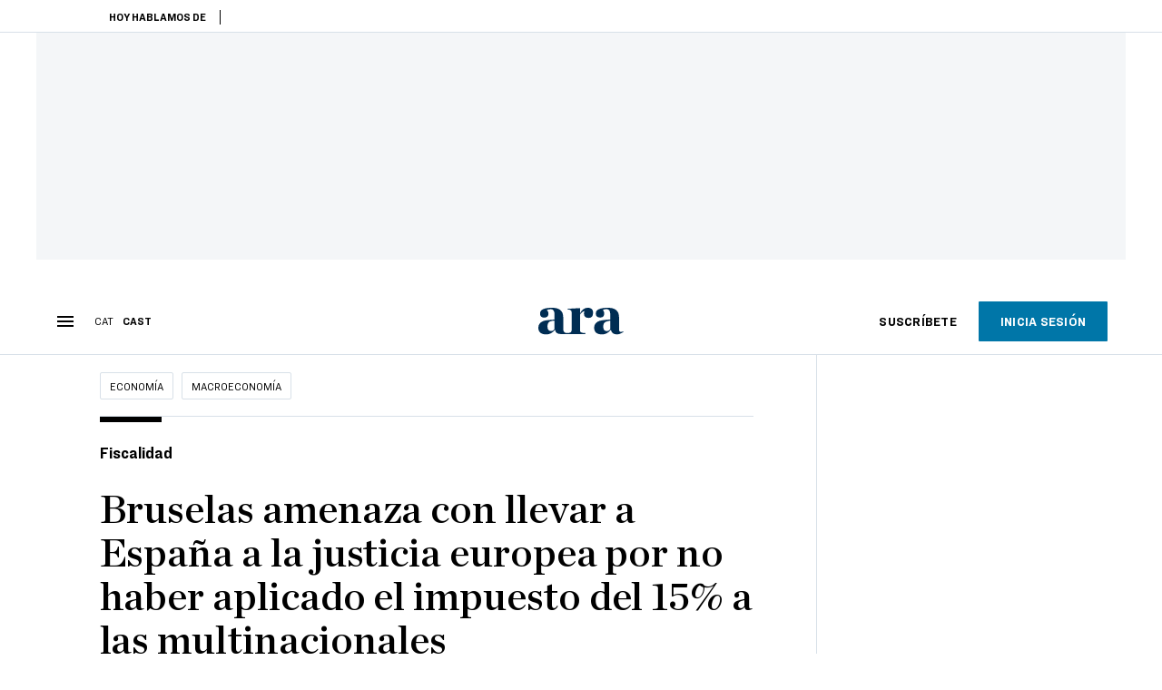

--- FILE ---
content_type: text/html; charset=UTF-8
request_url: https://es.ara.cat/economia/macroeconomia/bruselas-amenaza-llevar-espana-justicia-europea-no-haber-aplicado-impuesto-15-multinacionales_1_5038286.html
body_size: 34918
content:

<!doctype html>
<html lang="es">
<head>
    <!-- bbnx generated at 2026-01-30T09:39:03+01:00 -->
            <title>Bruselas amenaza con llevar a España a la justicia europea por no haber aplicado el impuesto del 15% a las multinacionales</title>
    
    <meta name="description" content="La tasa se acordó en la OCDE y en la UE para garantizar que las grandes empresas paguen un mínimo de impuestos">
            <link rel="canonical" href="https://es.ara.cat/economia/macroeconomia/bruselas-amenaza-llevar-espana-justicia-europea-no-haber-aplicado-impuesto-15-multinacionales_1_5038286.html">                    
    <link rel="manifest" href="/api/front/manifest.json">    <meta property="article:modified_time" content="2024-05-23T16:12:12+02:00">    <meta property="article:published_time" content="2024-05-23T16:12:12+02:00">    <meta property="article:section" content="Macroeconomía">    <meta property="article:tag" content="UE">    <meta name="author" content="Gerard Fageda">    <meta http-equiv="Content-Type" content="text/html; charset=UTF-8">    <meta name="generator" content="BBT bCube NX">    <meta name="keywords" content="bruselas, amenaza, llevar, espana, justicia, europea, no, haber, aplicado, impuesto, 15, multinacionales">    <meta property="mrf:canonical" content="https://es.ara.cat/economia/macroeconomia/bruselas-amenaza-llevar-espana-justicia-europea-no-haber-aplicado-impuesto-15-multinacionales_1_5038286.html">    <meta property="mrf:sections" content="Economía;Macroeconomía">    <meta property="mrf:tags" content="contentType:article;contentAcces:paywalled">    <meta property="og:description" content="La tasa se acordó en la OCDE y en la UE para garantizar que las grandes empresas paguen un mínimo de impuestos">    <meta property="og:image" content="https://static1.ara.cat/clip/d50c52ca-f0f5-4d3d-9bd5-3aa07bdfdbae_facebook-aspect-ratio_default_0.jpg">    <meta property="og:image:height" content="628">    <meta property="og:image:width" content="1200">    <meta property="og:site_name" content="Ara en Castellano">    <meta name="og:title" content="Bruselas amenaza con llevar a España a la justicia europea por no haber aplicado el impuesto del 15% a las multinacionales">    <meta property="og:type" content="article">    <meta property="og:url" content="https://es.ara.cat/economia/macroeconomia/bruselas-amenaza-llevar-espana-justicia-europea-no-haber-aplicado-impuesto-15-multinacionales_1_5038286.html">    <meta name="publisher" content="Ara en Castellano">    <meta name="robots" content="index,follow,max-image-preview:large">    <meta name="twitter:card" content="summary_large_image">    <meta name="twitter:description" content="La tasa se acordó en la OCDE y en la UE para garantizar que las grandes empresas paguen un mínimo de impuestos">    <meta name="twitter:image" content="https://static1.ara.cat/clip/d50c52ca-f0f5-4d3d-9bd5-3aa07bdfdbae_twitter-es-watermarked-aspect-ratio_default_0.jpg">    <meta name="twitter:title" content="Bruselas amenaza con llevar a España a la justicia europea por no haber aplicado el impuesto del 15% a las multinacionales">    <link href="https://es.ara.cat/economia/macroeconomia/bruselas-amenaza-llevar-espana-justicia-europea-no-haber-aplicado-impuesto-15-multinacionales_1_5038286.amp.html" rel="amphtml">    <link href="https://es.ara.cat/economia/macroeconomia/bruselas-amenaza-llevar-espana-justicia-europea-no-haber-aplicado-impuesto-15-multinacionales_1_5038286.html" rel="alternate" hreflang="es">    <link href="https://www.ara.cat/economia/macroeconomia/brussel-amenaca-portar-espanya-justicia-europea-no-aplicat-l-impost-15-multinacionals_1_5038058.html" rel="alternate" hreflang="x-default">    <link href="https://www.ara.cat/economia/macroeconomia/brussel-amenaca-portar-espanya-justicia-europea-no-aplicat-l-impost-15-multinacionals_1_5038058.html" rel="alternate" hreflang="ca">    <link rel="shortcut icon" href="https://static1.ara.cat/ara/public/file/2025/1222/08/favicon-3.ico" type="image/x-icon">    <link rel="shortcut icon" href="https://static1.ara.cat/ara/public/file/2025/1222/08/icon-9.png">    <link rel="apple-touch-icon" href="https://static1.ara.cat/ara/public/file/2025/1222/08/icon-10.png">                <meta name="generator" content="BBT bCube NX">
        <meta charset="UTF-8">
            <meta name="viewport" content="width=device-width, initial-scale=1">
        <meta http-equiv="X-UA-Compatible" content="ie=edge">
        <link rel="preload" href="/fonts/RingsideNarrow-Book.h-0e05984ddbe5643c7b447af83abcba73.woff2" as="font" type="font/woff2" crossorigin>
<link rel="preload" href="/fonts/RingsideNarrow-Bold.h-ad65441b64738f3ad6172d40daf4e6df.woff2" as="font" type="font/woff2" crossorigin>
<link rel="preload" href="/fonts/RingsideNarrow-Ultra.h-0173b7ada8aec22660c0de145c333a66.woff2" as="font" type="font/woff2" crossorigin>
<link rel="preload" href="/fonts/ChronicleTextG1-Roman-Pro.h-7b27c5929e7e09b36855449e9b3f8392.woff2" as="font" type="font/woff2" crossorigin>
<link rel="preload" href="/fonts/ChronicleTextG1-Italic-Pro.h-2fc91ed2d147dabe63f1bd89cb550b67.woff2" as="font" type="font/woff2" crossorigin>
<link rel="preload" href="/fonts/ChronicleTextG1-Semibd-Pro.h-fa26b5c8fa9cd7d742d314958788dea0.woff2" as="font" type="font/woff2" crossorigin>
<link rel="preload" href="/fonts/ChronicleTextG1-Bold-Pro.h-b782181c7fdb61196e1ee89b7246c730.woff2" as="font" type="font/woff2" crossorigin>
<link rel="preload" href="/fonts/ChronicleDeck-Roman.h-28764f86a4010c73c792699590bfe408.woff2" as="font" type="font/woff2" crossorigin>
<link rel="preload" href="/fonts/ChronicleDeck-Semibold.h-b0dd5b3a7be10bad96629a82ebb08820.woff2" as="font" type="font/woff2" crossorigin>
<link rel="preload" href="/fonts/ChronicleDeckCond-Semibold.h-0ddfd0d00660dc787823665f180c8697.woff2" as="font" type="font/woff2" crossorigin>

        <script type="application/ld+json">{"@context":"https:\/\/schema.org","@type":"NewsArticle","headline":"Bruselas amenaza con llevar a España a la justicia europea por no haber aplicado el impuesto del 15% a las multinacionales","url":"https:\/\/es.ara.cat\/economia\/macroeconomia\/bruselas-amenaza-llevar-espana-justicia-europea-no-haber-aplicado-impuesto-15-multinacionales_1_5038286.html","image":[{"@type":"ImageObject","url":"https:\/\/static1.ara.cat\/clip\/d50c52ca-f0f5-4d3d-9bd5-3aa07bdfdbae_16-9-aspect-ratio_default_0.jpg","name":"El edificio Berlaymont de Bruselas, la sede principal de la Comisión Europea.","author":{"@type":"Person","name":"Comissió Europea"},"width":"1600","height":"900"}],"datePublished":"2024-05-23T14:12:12+00:00","dateModified":"2024-05-23T14:12:12+00:00","publisher":{"@type":"Organization","name":"Ara en Castellano","url":"https:\/\/es.ara.cat","logo":{"@type":"ImageObject","url":"https:\/\/es.ara.cat\/logos\/ara.svg","name":"Ara en Castellano"},"sameAs":["https:\/\/www.twitter.com\/araencastellano","https:\/\/www.facebook.com\/diariARA","https:\/\/www.instagram.com\/diariara\/","https:\/\/t.me\/diariara","https:\/\/www.youtube.com\/c\/aracat","https:\/\/www.linkedin.com\/company\/diari-ara\/"]},"author":[{"@type":"Person","name":"Gerard Fageda","description":"Soy corresponsal en Bruselas desde 2022 y también hablo de la actualidad de la Unión Europea y la OTAN en otros medios, como 'Deutsche Welle'. Entré en el ARA durante el último año de la carrera de periodismo en la Universitat Ramon Llull (URL), en 2019. Di los primeros pasos en Política y pasé casi por todas las secciones, como Sociedad, Internacional, Web y Vídeo. Antes ya había hecho prácticas y colaborado en 'Nació Digital' y, desde Figueres, en Ràdio Vilafant y en el semanario 'Empordà'.","url":"https:\/\/es.ara.cat\/firmes\/gerard-fageda\/","@id":"https:\/\/es.ara.cat\/firmes\/gerard-fageda\/","jobTitle":"Corresponsal en Bruselas","image":"https:\/\/static1.ara.cat\/ara\/public\/file\/2023\/0110\/13\/gerard-fageda-b12e1e5-2.png","knowsAbout":["Internacional","Unión Europea","Bruselas","Políticas comunitarias","Europarlamento"],"sameAs":["https:\/\/x.com\/FagedaGerard","https:\/\/www.linkedin.com\/in\/gerard-fageda-soler-756bb7115\/"]}],"mainEntityOfPage":"https:\/\/es.ara.cat\/economia\/macroeconomia\/bruselas-amenaza-llevar-espana-justicia-europea-no-haber-aplicado-impuesto-15-multinacionales_1_5038286.html","isPartOf":{"@type":["CreativeWork","Product"],"name":"ara.cat"},"isAccessibleForFree":true,"articleSection":["Macroeconomía"],"articleBody":"Nuevo aviso de Bruselas en España. La Comisión Europea ha hecho público este jueves que ha enviado un aviso al Estado porque debe transponer la directiva europea que se aprobó a finales de 2022 y que pretende garantizar un nivel mínimo de imposición a nivel mundial para grandes empresas multinacionales que operen dentro del territorio de la Unión Europea. \"La Comisión Europea considera prioritario obligar a todas las compañías multinacionales a pagar un tipo efectivo mínimo del 15%\", remarca el comunicado emitido por el ejecutivo comunitario. Todos los estados miembros de la Unión Europea debían aprobar y aplicar este impuesto mínimo a grandes compañías, y avisar a la Comisión Europea antes del 31 de diciembre de 2023. Cumplieron con estos plazos la gran mayoría de los países del bloque comunitario , menos España, Chipre, Letonia, Lituania, Polonia y Portugal, que todavía no han hecho llegar ninguna información sobre esta ley en Bruselas. Por este motivo, el ejecutivo comunitario ha decidido enviar a estos estados miembros un \"dictamen motivado\". A partir de este jueves, los países en cuestión disponen de dos meses para adoptar las medidas necesarias y trasponer la directiva europea, y responder a este aviso oficial de la Comisión Europea. En caso de que no cumplan con esta obligación, Bruselas avisa de que puede decidir denunciarlos en el Tribunal de Justicia de la Unión Europea (TJUE).  Cabe recordar que la Unión Europea acordó implementar este impuesto mínimo del 15% en las grandes multinacionales tras el acuerdo alcanzado en la Organización para la Cooperación y el Desarrollo Económico (OCDE). El objetivo de la reforma de estas reglas fiscales globales es frenar la competencia entre Estados miembros para ofrecer los impuestos más bajos sobre los beneficios empresariales y, de esta forma, evitar que las compañías transfieran estas ganancias a jurisdicciones con impuestos más bajos o directamente en paraísos fiscales. A estas alturas, este tipo mínimo del impuesto de sociedades se aplica a las empresas multinacionales o que sólo operan en un estado y que registran unos ingresos financieros superiores a los 750 millones de euros al año. ","wordCount":375,"description":"La tasa se acordó en la OCDE y en la UE para garantizar que las grandes empresas paguen un mínimo de impuestos","keywords":["bruselas","amenaza","llevar","espana","justicia","europea","no","haber","aplicado","impuesto","15","multinacionales"],"interactionStatistic":{"@type":"InteractionCounter","interactionType":{"@type":"Action","name":"Comment"},"userInteractionCount":0}}</script>
                    <link rel="alternate" title="Macroeconomía" href="/rss/category/section/1050837/" type="application/rss+xml" />
        <!-- appConfig global config -->
<script>
    window.appConfig = window.appConfig || {
        subscription: {
            url: 'https://subscripcions.ara.cat/es/',
            profileUrl: 'https://perfil.es.ara.cat',
            cardUrl: 'https://perfil.es.ara.cat/targeta',
            newsletterUrl: 'https://perfil.es.ara.cat'
        }
    };
</script>
                    

        <!-- Didomi CMP -->
    <script type="text/javascript">window.gdprAppliesGlobally=true;(function(){function a(e){if(!window.frames[e]){if(document.body&&document.body.firstChild){var t=document.body;var n=document.createElement("iframe");n.style.display="none";n.name=e;n.title=e;t.insertBefore(n,t.firstChild)}
        else{setTimeout(function(){a(e)},5)}}}function e(n,r,o,c,s){function e(e,t,n,a){if(typeof n!=="function"){return}if(!window[r]){window[r]=[]}var i=false;if(s){i=s(e,t,n)}if(!i){window[r].push({command:e,parameter:t,callback:n,version:a})}}e.stub=true;function t(a){if(!window[n]||window[n].stub!==true){return}if(!a.data){return}
            var i=typeof a.data==="string";var e;try{e=i?JSON.parse(a.data):a.data}catch(t){return}if(e[o]){var r=e[o];window[n](r.command,r.parameter,function(e,t){var n={};n[c]={returnValue:e,success:t,callId:r.callId};a.source.postMessage(i?JSON.stringify(n):n,"*")},r.version)}}
            if(typeof window[n]!=="function"){window[n]=e;if(window.addEventListener){window.addEventListener("message",t,false)}else{window.attachEvent("onmessage",t)}}}e("__tcfapi","__tcfapiBuffer","__tcfapiCall","__tcfapiReturn");a("__tcfapiLocator");(function(e){
            var t=document.createElement("script");t.id="spcloader";t.type="text/javascript";t.async=true;t.src="https://sdk.privacy-center.org/"+e+"/loader.js?target="+document.location.hostname;t.charset="utf-8";var n=document.getElementsByTagName("script")[0];n.parentNode.insertBefore(t,n)})("d20cb746-9cdd-461f-a57b-cd41f54fad65")})();</script>
    <!-- End Didomi CMP -->    <script>
        console.group(
            "%cNativeAppsDidomiSDK",
            "background-color: #e0005a ; color: #ffffff ; font-weight: bold ; padding: 4px ;"
        );
            console.log( "Enabled with value: 1");
        console.groupEnd();

        window.googletag = window.googletag || { cmd: [] };

            </script>
  
<script>
    window.adMap = {"networkCode":"21675759561","segmentation":{"pageType":"contenido","contentType":"article","sectionType":"section","section":"Econom\u00eda","subsection":"Macroeconom\u00eda","contentId":"5038286","topic":"","idioma":"es","site":"es","author":["Gerard Fageda"],"tags":["UE"]},"top":{"id":1000068,"slotType":"TOP","adUnitCode":"ara-es\/Top","visibleForSubscribers":true,"visibleForPremiumSubscribers":false},"content":[{"id":1000069,"slotType":"BANNER","adUnitCode":"ara-es\/Content1","visibleForSubscribers":true,"visibleForPremiumSubscribers":false},{"id":1000070,"slotType":"BANNER","adUnitCode":"ara-es\/Content2","visibleForSubscribers":true,"visibleForPremiumSubscribers":false},{"id":1000071,"slotType":"BANNER","adUnitCode":"ara-es\/Content3","visibleForSubscribers":true,"visibleForPremiumSubscribers":false},{"id":1000072,"slotType":"BANNER","adUnitCode":"ara-es\/Content4","visibleForSubscribers":true,"visibleForPremiumSubscribers":false},{"id":1000073,"slotType":"BANNER","adUnitCode":"ara-es\/Content5","visibleForSubscribers":true,"visibleForPremiumSubscribers":false},{"id":1000186,"slotType":"BANNER","adUnitCode":"ara-es\/Content6","visibleForSubscribers":true,"visibleForPremiumSubscribers":false},{"id":1000187,"slotType":"BANNER","adUnitCode":"ara-es\/Content7","visibleForSubscribers":true,"visibleForPremiumSubscribers":false},{"id":1000194,"slotType":"BANNER","adUnitCode":"ara-es\/Content8","visibleForSubscribers":true,"visibleForPremiumSubscribers":false}],"list":[{"id":1000074,"slotType":"BANNER","adUnitCode":"ara-es\/List1","visibleForSubscribers":true,"visibleForPremiumSubscribers":false},{"id":1000075,"slotType":"BANNER","adUnitCode":"ara-es\/List2","visibleForSubscribers":true,"visibleForPremiumSubscribers":false},{"id":1000076,"slotType":"BANNER","adUnitCode":"ara-es\/List3","visibleForSubscribers":true,"visibleForPremiumSubscribers":false},{"id":1000195,"slotType":"BANNER","adUnitCode":"ara-es\/List4","visibleForSubscribers":true,"visibleForPremiumSubscribers":false},{"id":1000196,"slotType":"BANNER","adUnitCode":"ara-es\/List5","visibleForSubscribers":true,"visibleForPremiumSubscribers":false},{"id":1000197,"slotType":"BANNER","adUnitCode":"ara-es\/List6","visibleForSubscribers":true,"visibleForPremiumSubscribers":false},{"id":1000198,"slotType":"BANNER","adUnitCode":"ara-es\/List7","visibleForSubscribers":true,"visibleForPremiumSubscribers":false},{"id":1000199,"slotType":"BANNER","adUnitCode":"ara-es\/List8","visibleForSubscribers":true,"visibleForPremiumSubscribers":false}],"home":[{"id":1000077,"slotType":"BANNER_HOME","adUnitCode":"ara-es\/Home1","visibleForSubscribers":true,"visibleForPremiumSubscribers":false},{"id":1000078,"slotType":"BANNER_HOME","adUnitCode":"ara-es\/Home2","visibleForSubscribers":true,"visibleForPremiumSubscribers":false},{"id":1000079,"slotType":"BANNER_HOME","adUnitCode":"ara-es\/Home3","visibleForSubscribers":true,"visibleForPremiumSubscribers":false},{"id":1000080,"slotType":"BANNER_HOME","adUnitCode":"ara-es\/Home4","visibleForSubscribers":true,"visibleForPremiumSubscribers":false},{"id":1000081,"slotType":"BANNER_HOME","adUnitCode":"ara-es\/Home5","visibleForSubscribers":true,"visibleForPremiumSubscribers":false},{"id":1000151,"slotType":"BANNER_HOME","adUnitCode":"ara-es\/Home6","visibleForSubscribers":true,"visibleForPremiumSubscribers":false},{"id":1000152,"slotType":"BANNER_HOME","adUnitCode":"ara-es\/Home7","visibleForSubscribers":true,"visibleForPremiumSubscribers":false},{"id":1000153,"slotType":"BANNER_HOME","adUnitCode":"ara-es\/Home8","visibleForSubscribers":true,"visibleForPremiumSubscribers":false}],"mateix":[{"id":1000082,"slotType":"RECTANGLE","adUnitCode":"ara-es\/Aramateix1","visibleForSubscribers":true,"visibleForPremiumSubscribers":false},{"id":1000083,"slotType":"RECTANGLE","adUnitCode":"ara-es\/Aramateix2","visibleForSubscribers":false,"visibleForPremiumSubscribers":false},{"id":1000084,"slotType":"RECTANGLE","adUnitCode":"ara-es\/Aramateix3","visibleForSubscribers":true,"visibleForPremiumSubscribers":false},{"id":1000154,"slotType":"RECTANGLE","adUnitCode":"ara-es\/Aramateix4","visibleForSubscribers":false,"visibleForPremiumSubscribers":false},{"id":1000155,"slotType":"RECTANGLE","adUnitCode":"ara-es\/Aramateix5","visibleForSubscribers":false,"visibleForPremiumSubscribers":false}],"ultimaHora":[{"id":1000215,"slotType":"BANNER","adUnitCode":"ara-es\/UltimaHora1","visibleForSubscribers":true,"visibleForPremiumSubscribers":false},{"id":1000216,"slotType":"BANNER","adUnitCode":"ara-es\/UltimaHora2","visibleForSubscribers":true,"visibleForPremiumSubscribers":false},{"id":1000217,"slotType":"BANNER","adUnitCode":"ara-es\/UltimaHora3","visibleForSubscribers":true,"visibleForPremiumSubscribers":false},{"id":1000218,"slotType":"BANNER","adUnitCode":"ara-es\/UltimaHora4","visibleForSubscribers":true,"visibleForPremiumSubscribers":false},{"id":1000219,"slotType":"BANNER","adUnitCode":"ara-es\/UltimaHora5","visibleForSubscribers":true,"visibleForPremiumSubscribers":false}],"ultimaHoraSticky":[{"id":1000220,"slotType":"BANNER","adUnitCode":"ara-es\/ultimahoraSticky","visibleForSubscribers":true,"visibleForPremiumSubscribers":false}],"comments":[{"id":1000085,"slotType":"RECTANGLE","adUnitCode":"ara-es\/Comments1","visibleForSubscribers":false,"visibleForPremiumSubscribers":false},{"id":1000086,"slotType":"RECTANGLE","adUnitCode":"ara-es\/Comments2","visibleForSubscribers":false,"visibleForPremiumSubscribers":false},{"id":1000087,"slotType":"RECTANGLE","adUnitCode":"ara-es\/Comments3","visibleForSubscribers":false,"visibleForPremiumSubscribers":false}],"contentAmp":[{"id":1000088,"slotType":"BANNER","adUnitCode":"ara-es\/ContentAmp1","visibleForSubscribers":true,"visibleForPremiumSubscribers":false},{"id":1000089,"slotType":"BANNER","adUnitCode":"ara-es\/ContentAmp2","visibleForSubscribers":true,"visibleForPremiumSubscribers":false},{"id":1000090,"slotType":"BANNER","adUnitCode":"ara-es\/ContentAmp3","visibleForSubscribers":true,"visibleForPremiumSubscribers":false},{"id":1000091,"slotType":"BANNER","adUnitCode":"ara-es\/ContentAmp4","visibleForSubscribers":true,"visibleForPremiumSubscribers":false},{"id":1000092,"slotType":"BANNER","adUnitCode":"ara-es\/ContentAmp5","visibleForSubscribers":true,"visibleForPremiumSubscribers":false},{"id":1000200,"slotType":"BANNER","adUnitCode":"ara-es\/ContentAmp6","visibleForSubscribers":true,"visibleForPremiumSubscribers":false},{"id":1000201,"slotType":"BANNER","adUnitCode":"ara-es\/ContentAmp7","visibleForSubscribers":true,"visibleForPremiumSubscribers":false},{"id":1000202,"slotType":"BANNER","adUnitCode":"ara-es\/ContentAmp8","visibleForSubscribers":true,"visibleForPremiumSubscribers":false}],"rightColumn":[{"id":1000284,"slotType":"BANNER","adUnitCode":"ara-es\/ContentRight1","visibleForSubscribers":false,"visibleForPremiumSubscribers":false},{"id":1000285,"slotType":"BANNER","adUnitCode":"ara-es\/ContentRight1","visibleForSubscribers":false,"visibleForPremiumSubscribers":false},{"id":1000286,"slotType":"BANNER","adUnitCode":"ara-es\/ContentRight3","visibleForSubscribers":false,"visibleForPremiumSubscribers":false},{"id":1000287,"slotType":"BANNER","adUnitCode":"ara-es\/ContentRight4","visibleForSubscribers":false,"visibleForPremiumSubscribers":false}],"bannerBottom":{"id":1000203,"slotType":"BANNER_BOTTOM","adUnitCode":"ara-es\/Bottom","visibleForSubscribers":false,"visibleForPremiumSubscribers":false},"rightColumnContent":[{"id":1000249,"slotType":"BANNER","adUnitCode":"ara-es\/ContentRight1","visibleForSubscribers":true,"visibleForPremiumSubscribers":false},{"id":1000250,"slotType":"BANNER","adUnitCode":"ara-es\/ContentRight2","visibleForSubscribers":true,"visibleForPremiumSubscribers":false},{"id":1000266,"slotType":"BANNER","adUnitCode":"ara-es\/ContentRight3","visibleForSubscribers":true,"visibleForPremiumSubscribers":false},{"id":1000267,"slotType":"BANNER","adUnitCode":"ara-es\/ContentRight4","visibleForSubscribers":true,"visibleForPremiumSubscribers":false},{"id":1000268,"slotType":"BANNER","adUnitCode":"ara-es\/ContentRight5","visibleForSubscribers":true,"visibleForPremiumSubscribers":false},{"id":1000269,"slotType":"BANNER","adUnitCode":"ara-es\/ContentRight6","visibleForSubscribers":true,"visibleForPremiumSubscribers":false},{"id":1000270,"slotType":"BANNER","adUnitCode":"ara-es\/ContentRight7","visibleForSubscribers":true,"visibleForPremiumSubscribers":false},{"id":1000271,"slotType":"BANNER","adUnitCode":"ara-es\/ContentRight8","visibleForSubscribers":true,"visibleForPremiumSubscribers":false}],"contentTop":{"id":1000248,"slotType":"TOP","adUnitCode":"ara-es\/ContentTop","visibleForSubscribers":true,"visibleForPremiumSubscribers":false},"sky":[{"id":1000253,"slotType":"BANNER","adUnitCode":"ara-es\/ContentSkyLeft","visibleForSubscribers":false,"visibleForPremiumSubscribers":false},{"id":1000252,"slotType":"BANNER","adUnitCode":"ara-es\/ContentSkyRight","visibleForSubscribers":false,"visibleForPremiumSubscribers":false}],"rightColumnList":[]} || [];
    window.adCategory = {"type":"section","name":"Econom\u00eda","normalizedName":"economia","id":51003,"url":"https:\/\/es.ara.cat\/economia\/","brandedContent":null,"menu":[],"mainColor":null,"lightColor":null,"mainImage":null,"lightImage":null} || [];
</script>
            
    <script>
window.paywall = {
    messages: [{"type":"blocking","id":1002000,"title":"Con tu tarifa s\u00f3lo puedes acceder desde tu m\u00f3vil.","subtitle":"Mejora tu tarifa para leer el diario tambi\u00e9n desde tu ordenador","promoTag":"","price":"9,99 \u20ac\/mes","priceCrossed":"12 \u20ac\/mes","textAdvantage":"Cancela online cuando quieras","ctaText":"Mejora tu suscripci\u00f3n","ctaUrl":"https:\/\/subscripcions.ara.cat\/es\/promocions\/upgrade","cardsImages":true,"textLinkRates":"Descubre todas nuestras tarifas","urlLinkRates":"https:\/\/subscripcions.ara.cat\/es\/portada\/tarifes","image":null,"paymentText":"Paga con tarjeta o domiciliaci\u00f3n bancaria","css":".ab-icon { position: absolute; top: 24px; left: 16px; width: 36px; height: 36px; }","color":null,"remainingDaysText":null},{"type":"regiwall","id":1002001,"title":"Bienvenido al ARA!","subtitle":"Crea una cuenta gratuita y disfruta de 2 semanas de acceso ilimitado gratuito a todo nuestro contenido exclusivo. Sin compromiso ni letra peque\u00f1a","promoTag":"","price":"","priceCrossed":"","textAdvantage":"\u00a1Te esperamos con muchas ganas!","ctaText":"Crea una cuenta gratis","ctaUrl":"\/usuari\/register","cardsImages":false,"textLinkRates":"\u00bfTienes una suscripci\u00f3n? Accede","urlLinkRates":"\/usuari\/login","image":null,"paymentText":"","css":".ab-icon { position: absolute; top: 24px; left: 16px; width: 36px; height: 36px; }","color":null,"remainingDaysText":null},{"type":"column-offer","promoCopy":"","counter":"","id":1002002,"title":"Ha habido un problema con el pago de tu suscripci\u00f3n","subtitle":"No queremos que te pierdas todo el contenido que tenemos reservado para ti. Para seguir disfrutando de nuestros contenidos exclusivos, actualiza tus datos bancarios lo antes posible","promoTag":"","price":"","priceCrossed":"","textAdvantage":"","ctaText":"Soluciona el problema","ctaUrl":"https:\/\/subscripcions.ara.cat\/es\/portada\/pagament-pendent","cardsImages":true,"textLinkRates":"Descubre todas nuestras tarifas","urlLinkRates":"https:\/\/subscripcions.ara.cat\/es\/portada\/tarifes","image":null,"paymentText":"Paga con tarjeta o domiciliaci\u00f3n bancaria","css":".ab-icon { position: absolute; top: 24px; left: 16px; width: 36px; height: 36px; }","color":null,"remainingDaysText":null},{"type":"blocking","id":1002003,"title":"Est\u00e1s intentando acceder a un contenido exclusivo","subtitle":"Solo los suscriptores del ARA tienen acceso a este tipo de contenido. Si te gusta lo que hacemos, suscr\u00edbete hoy mismo","promoTag":"Oferta de bienvenida","price":"5,99 \u20ac\/mes","priceCrossed":"9,99 \u20ac\/mes","textAdvantage":"Cancela online cuando quieras","ctaText":"Suscr\u00edbete","ctaUrl":"https:\/\/subscripcions.ara.cat\/es\/","cardsImages":true,"textLinkRates":"Descubre todas nuestras tarifas","urlLinkRates":"https:\/\/subscripcions.ara.cat\/es\/","image":null,"paymentText":"Paga con tarjeta o domiciliaci\u00f3n bancaria","css":".ab-icon { position: absolute; top: 24px; left: 16px; width: 36px; height: 36px; }","color":null,"remainingDaysText":null},{"type":"column-trial","promoCopy":"Si ya tienes claro que quieres suscribirte, puedes aprovechar esta oferta ahora mismo:","id":1002004,"title":"Est\u00e1s disfrutando de un contenido exclusivo para suscriptores","subtitle":"Nos entusiasma que est\u00e9s usando tu prueba gratuita, pero recuerda que suscribirte te dar\u00e1 acceso completo a todo nuestro contenido exclusivo","promoTag":"Oferta limitada","price":"1\u20ac 1er mes","priceCrossed":"5,99 \u20ac\/mes","textAdvantage":"Cancela online cuando quieras","ctaText":"Suscr\u00edbete","ctaUrl":"https:\/\/subscripcions.ara.cat\/es\/promocions\/mensual-oferta","cardsImages":true,"textLinkRates":"Descubre todas nuestras tarifas","urlLinkRates":"https:\/\/subscripcions.ara.cat\/es\/portada\/tarifes","image":null,"paymentText":"Paga con tarjeta o domiciliaci\u00f3n bancaria","css":".ab-icon { position: absolute; top: 24px; left: 16px; width: 36px; height: 36px; }","color":null,"remainingDaysText":null},{"type":"blocking","id":1002005,"title":"\u00bfPreparado para llevar tu experiencia de lectura al siguiente nivel?","subtitle":"Mejora sus suscripci\u00f3n y accede a todos los contenidos.","promoTag":"-40% dto.","price":"4,99 \u20ac\/mes","priceCrossed":"9,99 \u20ac\/mes","textAdvantage":"Acceso instant\u00e1neo","ctaText":"Mejora tu suscripci\u00f3n","ctaUrl":"https:\/\/subscripcions.ara.cat\/es\/promocions\/upgrade","cardsImages":true,"textLinkRates":"Descubre todas nuestras tarifas","urlLinkRates":"https:\/\/subscripcions.ara.cat\/es\/portada\/tarifes","image":null,"paymentText":"Paga con tarjeta o domiciliaci\u00f3n bancaria","css":".ab-icon { position: absolute; top: 24px; left: 16px; width: 36px; height: 36px; }","color":null,"remainingDaysText":null},{"type":"blocking","id":1002006,"title":"Est\u00e1s intentando acceder a un contenido exclusivo","subtitle":"Solo los suscriptores del ARA tienen acceso a este tipo de contenido. Si te gusta lo que hacemos, suscr\u00edbete hoy mismo","promoTag":"Oferta de bienvenida","price":"5,99 \u20ac\/mes","priceCrossed":"9,99 \u20ac\/mes","textAdvantage":"Cancela online cuando quieras","ctaText":"Suscr\u00edbete","ctaUrl":"https:\/\/subscripcions.ara.cat\/es\/","cardsImages":true,"textLinkRates":"Descubre todas nuestras tarifas","urlLinkRates":"https:\/\/subscripcions.ara.cat\/es\/","image":null,"paymentText":"Paga con tarjeta o domiciliaci\u00f3n bancaria","css":".ab-icon { position: absolute; top: 24px; left: 16px; width: 36px; height: 36px; }","color":null,"remainingDaysText":null}],
};
</script>



            <style>:root {
                }
</style>
            <link href="/app-layout.h-61ee3230b62a1a663f82.css" rel="stylesheet">
<!-- Google Data Layer -->
<script>
window.dataLayer = window.dataLayer || [];
window.datalayerObject = {"site":"es","uri":"https:\/\/es.ara.cat\/economia\/macroeconomia\/bruselas-amenaza-llevar-espana-justicia-europea-no-haber-aplicado-impuesto-15-multinacionales_1_5038286.html","pageType":"content","categoryType":"section","language":"es","content":{"id":5038286,"type":"article","version":1,"originalSite":"es","template":"q100","numCharacters":"3091","readingTime":120,"pubDateTime":1716473532,"staffId":2,"isInHome":false,"isBranded":false,"isEvergreen":false,"byline":"","authors":[{"id":1022007,"name":"Gerard Fageda"}],"paywall":{"acces":"paywalled"},"taxonomy":{"primary":{"id":1050837,"name":"Macroeconom\u00eda","type":"section","parent":{"id":51003,"name":"Econom\u00eda","type":"section","parent":null}},"secondary":[]},"tags":[{"id":1026212,"name":"UE"}],"topic":null,"story":null}};
</script>
<!-- End Google Data Layer -->
    <!-- Google Tag Manager -->
<script>(function(w,d,s,l,i){w[l]=w[l]||[];w[l].push({'gtm.start':
new Date().getTime(),event:'gtm.js'});var f=d.getElementsByTagName(s)[0],
j=d.createElement(s),dl=l!='dataLayer'?'&l='+l:'';j.async=true;j.src=
'https://www.googletagmanager.com/gtm.js?id='+i+dl;f.parentNode.insertBefore(j,f);
})(window,document,'script','dataLayer','GTM-M63PMSS');</script>
<!-- End Google Tag Manager -->

<script async src="https://ssm.codes/smart-tag/esaracat.js"></script>

<!-- Start VWO Async SmartCode -->
<link rel="preconnect" href="https://dev.visualwebsiteoptimizer.com" />
<script type='text/javascript' id='vwoCode'>
window._vwo_code ||
(function () {
var w=window,
d=document;
var account_id=682904,
version=2.2,
settings_tolerance=2000,
hide_element='',
hide_element_style = 'opacity:0 !important;filter:alpha(opacity=0) !important;background:none !important';
/* DO NOT EDIT BELOW THIS LINE */
if(f=!1,v=d.querySelector('#vwoCode'),cc={},-1<d.URL.indexOf('__vwo_disable__')||w._vwo_code)return;try{var e=JSON.parse(localStorage.getItem('_vwo_'+account_id+'_config'));cc=e&&'object'==typeof e?e:{}}catch(e){}function r(t){try{return decodeURIComponent(t)}catch(e){return t}}var s=function(){var e={combination:[],combinationChoose:[],split:[],exclude:[],uuid:null,consent:null,optOut:null},t=d.cookie||'';if(!t)return e;for(var n,i,o=/(?:^|;\s*)(?:(_vis_opt_exp_(\d+)_combi=([^;]*))|(_vis_opt_exp_(\d+)_combi_choose=([^;]*))|(_vis_opt_exp_(\d+)_split=([^:;]*))|(_vis_opt_exp_(\d+)_exclude=[^;]*)|(_vis_opt_out=([^;]*))|(_vwo_global_opt_out=[^;]*)|(_vwo_uuid=([^;]*))|(_vwo_consent=([^;]*)))/g;null!==(n=o.exec(t));)try{n[1]?e.combination.push({id:n[2],value:r(n[3])}):n[4]?e.combinationChoose.push({id:n[5],value:r(n[6])}):n[7]?e.split.push({id:n[8],value:r(n[9])}):n[10]?e.exclude.push({id:n[11]}):n[12]?e.optOut=r(n[13]):n[14]?e.optOut=!0:n[15]?e.uuid=r(n[16]):n[17]&&(i=r(n[18]),e.consent=i&&3<=i.length?i.substring(0,3):null)}catch(e){}return e}();function i(){var e=function(){if(w.VWO&&Array.isArray(w.VWO))for(var e=0;e<w.VWO.length;e++){var t=w.VWO[e];if(Array.isArray(t)&&('setVisitorId'===t[0]||'setSessionId'===t[0]))return!0}return!1}(),t='a='+account_id+'&u='+encodeURIComponent(w._vis_opt_url||d.URL)+'&vn='+version+'&ph=1'+('undefined'!=typeof platform?'&p='+platform:'')+'&st='+w.performance.now();e||((n=function(){var e,t=[],n={},i=w.VWO&&w.VWO.appliedCampaigns||{};for(e in i){var o=i[e]&&i[e].v;o&&(t.push(e+'-'+o+'-1'),n[e]=!0)}if(s&&s.combination)for(var r=0;r<s.combination.length;r++){var a=s.combination[r];n[a.id]||t.push(a.id+'-'+a.value)}return t.join('|')}())&&(t+='&c='+n),(n=function(){var e=[],t={};if(s&&s.combinationChoose)for(var n=0;n<s.combinationChoose.length;n++){var i=s.combinationChoose[n];e.push(i.id+'-'+i.value),t[i.id]=!0}if(s&&s.split)for(var o=0;o<s.split.length;o++)t[(i=s.split[o]).id]||e.push(i.id+'-'+i.value);return e.join('|')}())&&(t+='&cc='+n),(n=function(){var e={},t=[];if(w.VWO&&Array.isArray(w.VWO))for(var n=0;n<w.VWO.length;n++){var i=w.VWO[n];if(Array.isArray(i)&&'setVariation'===i[0]&&i[1]&&Array.isArray(i[1]))for(var o=0;o<i[1].length;o++){var r,a=i[1][o];a&&'object'==typeof a&&(r=a.e,a=a.v,r&&a&&(e[r]=a))}}for(r in e)t.push(r+'-'+e[r]);return t.join('|')}())&&(t+='&sv='+n)),s&&s.optOut&&(t+='&o='+s.optOut);var n=function(){var e=[],t={};if(s&&s.exclude)for(var n=0;n<s.exclude.length;n++){var i=s.exclude[n];t[i.id]||(e.push(i.id),t[i.id]=!0)}return e.join('|')}();return n&&(t+='&e='+n),s&&s.uuid&&(t+='&id='+s.uuid),s&&s.consent&&(t+='&consent='+s.consent),w.name&&-1<w.name.indexOf('_vis_preview')&&(t+='&pM=true'),w.VWO&&w.VWO.ed&&(t+='&ed='+w.VWO.ed),t}code={nonce:v&&v.nonce,library_tolerance:function(){return'undefined'!=typeof library_tolerance?library_tolerance:void 0},settings_tolerance:function(){return cc.sT||settings_tolerance},hide_element_style:function(){return'{'+(cc.hES||hide_element_style)+'}'},hide_element:function(){return performance.getEntriesByName('first-contentful-paint')[0]?'':'string'==typeof cc.hE?cc.hE:hide_element},getVersion:function(){return version},finish:function(e){var t;f||(f=!0,(t=d.getElementById('_vis_opt_path_hides'))&&t.parentNode.removeChild(t),e&&((new Image).src='https://dev.visualwebsiteoptimizer.com/ee.gif?a='+account_id+e))},finished:function(){return f},addScript:function(e){var t=d.createElement('script');t.type='text/javascript',e.src?t.src=e.src:t.text=e.text,v&&t.setAttribute('nonce',v.nonce),d.getElementsByTagName('head')[0].appendChild(t)},load:function(e,t){t=t||{};var n=new XMLHttpRequest;n.open('GET',e,!0),n.withCredentials=!t.dSC,n.responseType=t.responseType||'text',n.onload=function(){if(t.onloadCb)return t.onloadCb(n,e);200===n.status?_vwo_code.addScript({text:n.responseText}):_vwo_code.finish('&e=loading_failure:'+e)},n.onerror=function(){if(t.onerrorCb)return t.onerrorCb(e);_vwo_code.finish('&e=loading_failure:'+e)},n.send()},init:function(){var e,t=this.settings_tolerance();w._vwo_settings_timer=setTimeout(function(){_vwo_code.finish()},t),'body'!==this.hide_element()?(n=d.createElement('style'),e=(t=this.hide_element())?t+this.hide_element_style():'',t=d.getElementsByTagName('head')[0],n.setAttribute('id','_vis_opt_path_hides'),v&&n.setAttribute('nonce',v.nonce),n.setAttribute('type','text/css'),n.styleSheet?n.styleSheet.cssText=e:n.appendChild(d.createTextNode(e)),t.appendChild(n)):(n=d.getElementsByTagName('head')[0],(e=d.createElement('div')).style.cssText='z-index: 2147483647 !important;position: fixed !important;left: 0 !important;top: 0 !important;width: 100% !important;height: 100% !important;background: white !important;',e.setAttribute('id','_vis_opt_path_hides'),e.classList.add('_vis_hide_layer'),n.parentNode.insertBefore(e,n.nextSibling));var n='https://dev.visualwebsiteoptimizer.com/j.php?'+i();-1!==w.location.search.indexOf('_vwo_xhr')?this.addScript({src:n}):this.load(n+'&x=true',{l:1})}};w._vwo_code=code;code.init();})();
</script>
<!-- End VWO Async SmartCode -->    <link rel="modulepreload" href="/vendor.h-61ee3230b62a1a663f82.js" as="script">
        <link rel="modulepreload" href="/app-layout.h-61ee3230b62a1a663f82.js" as="script">
</head>

<body class="web-mode  layout">

<!-- Google Tag Manager (noscript) -->
<noscript><iframe src="https://www.googletagmanager.com/ns.html?id=GTM-M63PMSS"
height="0" width="0" style="display:none;visibility:hidden"></iframe></noscript>
<!-- End Google Tag Manager (noscript) -->
<style>
#app {
    max-width: 100vw;
}
</style><div id="app" class="">
    <ara-dark-mode-init></ara-dark-mode-init>
    <page-variables
        :env="&quot;PRO&quot;"
        :site="{&quot;id&quot;:12,&quot;name&quot;:&quot;Ara en Castellano&quot;,&quot;alias&quot;:&quot;es&quot;,&quot;url&quot;:&quot;https:\/\/es.ara.cat&quot;,&quot;staticUrl&quot;:null,&quot;scheme&quot;:&quot;https&quot;,&quot;mediaId&quot;:11}"
        :feature-flags="{&quot;CmsAuditLog.enabled&quot;:true,&quot;Feature.Paywall.Enabled&quot;:true,&quot;ManualContentIdInBoardsAndComposition.enabled&quot;:true,&quot;NativeAppsDidomiSDK&quot;:true,&quot;ShowLanguageToolFAB.Enabled&quot;:true}"
        :is-home="null"
        :running-in-showroom="false"
                    :site-card="{&quot;twitterAccount&quot;:&quot;araencastellano&quot;,&quot;blueskyAccount&quot;:&quot;&quot;,&quot;facebookAccount&quot;:&quot;diariARA&quot;,&quot;instagramAccount&quot;:&quot;diariara\/&quot;,&quot;telegramAccount&quot;:&quot;diariara&quot;,&quot;youtubeAccount&quot;:&quot;aracat&quot;,&quot;wikipediaAccount&quot;:&quot;&quot;,&quot;linkedinAccount&quot;:&quot;diari-ara\/&quot;,&quot;jWPlayerUrl&quot;:&quot;https:\/\/static1.ara.cat\/public\/jwplayer\/8.9.3\/jwplayer.js&quot;,&quot;webErrorUrl&quot;:&quot;https:\/\/diariara978751.typeform.com\/to\/on2cUuF1&quot;,&quot;alias&quot;:&quot;es&quot;,&quot;name&quot;:&quot;Ara en Castellano&quot;,&quot;url&quot;:&quot;https:\/\/es.ara.cat&quot;,&quot;description&quot;:null,&quot;language&quot;:null,&quot;logoUrl&quot;:null,&quot;sameAsUrls&quot;:null,&quot;foundingDate&quot;:null}"
                :translation-urls="[{&quot;language&quot;:&quot;ca&quot;,&quot;url&quot;:&quot;https:\/\/www.ara.cat\/economia\/macroeconomia\/brussel-amenaca-portar-espanya-justicia-europea-no-aplicat-l-impost-15-multinacionals_1_5038058.html&quot;},{&quot;language&quot;:&quot;es&quot;,&quot;url&quot;:&quot;https:\/\/es.ara.cat\/economia\/macroeconomia\/bruselas-amenaza-llevar-espana-justicia-europea-no-haber-aplicado-impuesto-15-multinacionales_1_5038286.html&quot;}]"
        :preview="false"
    ></page-variables>
    <ara-modal-manager></ara-modal-manager>
                                                <ara-hot-topics :navigation="[]"></ara-hot-topics>

                                                    <ara-paywall-manager :content-id="5038286"></ara-paywall-manager>
            
        
                                        <ara-advertising-position type="contentTop"></ara-advertising-position>
                                        
    <ara-aside
        custom-html-modals-register="&lt;style&gt;.tarifa-card{text-align:center;font-family:&quot;Ringside&quot;,sans-serif;background-color:#fff;padding:24px;border:1px solid #0076a8;border-radius:16px;margin-top:24px}.tarifa-card.noborder{border:none}.tarifa-card .preu-wrapper{margin:24px 0}.tarifa-card p.p1{font-weight:800;font-size:20px;line-height:100%;margin:0 0 12px 0}.tarifa-card p.p6,.tarifa-card a.p6{font-size:14px;line-height:15px}.tarifa-card p.subtitle{font-weight:400;font-size:18px;line-height:120%}.tarifa-card p.preu{font-size:30px;margin:4px 0}.tarifa-card .preu-antic{text-decoration:line-through;color:#888}.tarifa-card .light{color:#555}&lt;/style&gt;
&lt;div class=&quot;tarifa-card noborder&quot;&gt;
			&lt;a
				href=&quot;https://subscripcions.ara.cat/tarifes&quot;
				class=&quot;ara-button fullWidth&quot;
				&gt;&lt;span class=&quot;button-content&quot;&gt;Ver tarifas&lt;/span&gt;&lt;/a
			&gt;
		&lt;/div&gt;"
        custom-html-modals-subscriber="&lt;style&gt;.tarifa-card{text-align:center;font-family:&quot;Ringside&quot;,sans-serif;background-color:#fff;padding:24px;border:1px solid #0076a8;border-radius:16px;margin-top:24px}.tarifa-card.noborder{border:none}.tarifa-card .preu-wrapper{margin:24px 0}.tarifa-card p.p1{font-weight:800;font-size:20px;line-height:100%;margin:0 0 12px 0}.tarifa-card p.p6,.tarifa-card a.p6{font-size:14px;line-height:15px}.tarifa-card p.subtitle{font-weight:400;font-size:18px;line-height:120%}.tarifa-card p.preu{font-size:30px;margin:4px 0}.tarifa-card .preu-antic{text-decoration:line-through;color:#888}.tarifa-card .light{color:#555}&lt;/style&gt;
&lt;div class=&quot;tarifa-card noborder&quot;&gt;
			&lt;a
				href=&quot;https://subscripcions.ara.cat/tarifes&quot;
				class=&quot;ara-button fullWidth&quot;
				&gt;&lt;span class=&quot;button-content&quot;&gt;Ver tarifas&lt;/span&gt;&lt;/a
			&gt;
		&lt;/div&gt;">
    </ara-aside>
    <ara-public-profile-aside></ara-public-profile-aside>

        
                                        <div class="sky-wrapper">
                                            <div class="sky-wrapper--left">
                            <ara-advertising-position type="sky"></ara-advertising-position>
                        </div>
                                                                <div class="sky-wrapper--right">
                            <ara-advertising-position type="sky"></ara-advertising-position>
                        </div>
                                    </div>
                        
    <main class="ara-main article ">
        
                                            <ara-hot-topics :navigation="[]"></ara-hot-topics>

                    
        
        <div class="ara-main--wrapper">
                                                


<div class="ara-header-container ">
    <ara-header inline-template>
        <header class="ara-header    "
                :class="{ sticky : this.sticky, open: this.openMenu, 'stickable': this.headerStickable, 'force-sticky': this.forceSticky }">

            <div class="ara-header-wrapper" style=" ">
                
                <div class="ara-menu-container" v-cloak>
                    <button class="ara-menu" @click="toggleMenu">
                        <span class="ara-icon tancar" v-if="this.openMenu">
                            <svg viewBox="0 0 14 14" version="1.1" xmlns="http://www.w3.org/2000/svg"><polygon points="14 1.41 12.59 0 7 5.59 1.41 0 0 1.41 5.59 7 0 12.59 1.41 14 7 8.41 12.59 14 14 12.59 8.41 7"></polygon></svg>

                        </span>
                        <span class="ara-icon burger" v-else>
                            <svg viewBox="0 0 18 12" version="1.1" xmlns="http://www.w3.org/2000/svg"><path d="M18,10 L18,12 L0,12 L0,10 L18,10 Z M18,5 L18,7 L0,7 L0,5 L18,5 Z M18,0 L18,2 L0,2 L0,0 L18,0 Z"></path></svg>

                        </span>
                    </button>
                </div>

                                                <div v-track:click="{category: 'header', action: 'click', label: 'logo'}"
                    class="ara-logo es" title="">
                    <a href="https://es.ara.cat" title="Ara en Castellano">
                        <svg width="129px" height="41px" viewBox="0 0 129 41" version="1.1" xmlns="http://www.w3.org/2000/svg" xmlns:xlink="http://www.w3.org/1999/xlink">
    <title>Ara</title>
    <path d="M43.7,38.1 L43.7,39.6 L34.6,39.6 C28.8,39.6 25.8,37.6 25.5,33.5 L25,33.5 C21.3,37.9 17,40.1 12.3,40.1 C4.1,40.1 0,36.8 0,30 C0,25.9 1.9,22.9 5.6,20.9 C7.3,19.9 9.4,19.2 12,18.9 C14.6,18.6 17.2,18.3 19.9,18.1 C22.6,17.9 24.1,17.8 24.5,17.8 L24.5,10.2 C24.5,4.8 22.6,2.1 18.9,2.1 C16.5,2.1 14.5,2.6 12.8,3.6 C14.5,5 15.3,6.6 15.3,8.7 C15.3,12.8 13.1,14.8 8.7,14.8 C4.6,14.8 2.6,12.8 2.6,8.7 C2.5,2.9 8.6,0 20.8,0 C32,0 37.6,4.7 37.6,14.2 L37.6,32 C37.6,36.1 39.6,38.1 43.7,38.1 Z M24.4,19.3 C20,19.6 17.1,20.5 15.8,21.8 C14.5,23.1 13.8,25.4 13.8,28.4 C13.8,32.8 15.7,35 19.4,35 C21.4,35 23.1,34 24.5,32 L24.5,19.3 L24.4,19.3 Z M43.7,39.6 L71.1,39.6 L71.1,38.1 C65.7,38.1 63,36.9 63,34.5 L63,10.2 C65.4,6.8 67.6,5.1 69.6,5.1 C69.6,5.4 69.5,6 69.3,6.9 C69.1,7.7 69,8.3 69,8.7 C69,13.1 71.4,15.3 76.1,15.3 C80.5,15.3 82.7,12.8 82.7,7.7 C82.7,2.6 80.1,0 74.7,0 C69.6,0 65.7,2.9 63,8.6 L63,0.5 L44.2,1.5 L44.2,2.5 C48.3,2.5 50.3,3.9 50.3,6.6 L50.3,34 C50.3,36.7 48.1,38.1 43.7,38.1 L43.7,39.6 Z M96.6,40.1 C101.3,40.1 105.6,37.9 109.3,33.5 L109.8,33.5 C110.8,37.9 113.9,40.1 118.9,40.1 C121.6,40.1 124.8,38.9 128.6,36.5 L128.1,35.5 C124,37.2 122,36.2 122,32.5 L122,14.2 C122,4.7 116.4,0 105.2,0 C93,0 86.9,2.9 86.9,8.6 C86.9,12.7 89.1,14.7 93.5,14.7 C97.6,14.7 99.6,12.7 99.6,8.6 C99.6,6.6 98.9,4.9 97.6,3.5 C99,2.5 100.8,2 103.2,2 C106.9,2 108.8,4.7 108.8,10.1 L108.8,17.7 C108.5,17.7 107,17.8 104.5,18 C102,18.2 99.3,18.4 96.6,18.8 C93.9,19.2 91.7,19.8 90,20.8 C86.3,22.8 84.4,25.9 84.4,29.9 C84.4,36.8 88.4,40.1 96.6,40.1 Z M103.7,35.1 C100,35.1 98.1,32.9 98.1,28.5 C98.1,25.5 98.9,23.3 100.4,22.1 C101.9,20.9 104.7,20 108.8,19.3 L108.8,32 C107.4,34.1 105.7,35.1 103.7,35.1 Z"></path>
</svg>
                    </a>
                </div>

                <ara-login login-text="Inicia sesión"
                       register-text="Regístrate"
                       subscribe-text="Suscríbete"
                       site-url="https://es.ara.cat"
                       >
                </ara-login>
                <ara-lang-selector :ca="caUrl" :ca-home="'https://www.ara.cat/'"
                                   :en="enUrl" :en-home="'https://en.ara.cat/'"
                                   :es="esUrl" :es-home="'https://es.ara.cat/'"
                                   :de="deUrl" :de-home="''">
                </ara-lang-selector>
            </div>
            <transition name="burger-transition">
                <div class="ara-burger" v-if="this.openMenu">
                    <div class="menu-search">
    <ara-search-input v-model="searchText" @enter="search"></ara-search-input>
</div>
<div class="ara-burger-wrapper">
    <nav class="menu-index">
        <ul>
                                                            <li>
                    <a v-track:click="{category: 'menu-desktop', action: 'click', label: &quot;Portada&quot;}"
                        href="https://es.ara.cat/" title="Portada"
                                                >Portada</a>
                </li>
                                                            <li>
                    <a v-track:click="{category: 'menu-desktop', action: 'click', label: &quot;Descubre&quot;}"
                        href="/descubre/" title="Descubre"
                                                >Descubre</a>
                </li>
                                </ul>
    </nav>
    <div class="menu-sections">
                                <nav class="menu-section">
                <span class="title">Secciones</span>
                <ul>
                                                                                            <li>
                            <a v-track:click="{category: 'menu-desktop', action: 'click', label: &quot;Opini\u00f3n&quot;}"
                                href="https://es.ara.cat/opinion/" title="Opinión"
                                                                >Opinión</a>
                        </li>
                                                                                            <li>
                            <a v-track:click="{category: 'menu-desktop', action: 'click', label: &quot;Pol\u00edtica&quot;}"
                                href="https://es.ara.cat/politica/" title="Política"
                                                                >Política</a>
                        </li>
                                                                                            <li>
                            <a v-track:click="{category: 'menu-desktop', action: 'click', label: &quot;Internacional&quot;}"
                                href="https://es.ara.cat/internacional/" title="Internacional"
                                                                >Internacional</a>
                        </li>
                                                                                            <li>
                            <a v-track:click="{category: 'menu-desktop', action: 'click', label: &quot;Econom\u00eda&quot;}"
                                href="https://es.ara.cat/economia/" title="Economía"
                                                                >Economía</a>
                        </li>
                                                                                            <li>
                            <a v-track:click="{category: 'menu-desktop', action: 'click', label: &quot;Sociedad&quot;}"
                                href="https://es.ara.cat/sociedad/" title="Sociedad"
                                                                >Sociedad</a>
                        </li>
                                                                                            <li>
                            <a v-track:click="{category: 'menu-desktop', action: 'click', label: &quot;Ciencia y Tecnolog\u00eda&quot;}"
                                href="https://es.ara.cat/ciencia-tecnologia/" title="Ciencia y Tecnología"
                                                                >Ciencia y Tecnología</a>
                        </li>
                                                                                            <li>
                            <a v-track:click="{category: 'menu-desktop', action: 'click', label: &quot;Cultura&quot;}"
                                href="https://es.ara.cat/cultura/" title="Cultura"
                                                                >Cultura</a>
                        </li>
                                                                                            <li>
                            <a v-track:click="{category: 'menu-desktop', action: 'click', label: &quot;Media&quot;}"
                                href="https://es.ara.cat/media/" title="Media"
                                                                >Media</a>
                        </li>
                                                                                            <li>
                            <a v-track:click="{category: 'menu-desktop', action: 'click', label: &quot;Estilo&quot;}"
                                href="https://es.ara.cat/estilo/" title="Estilo"
                                                                >Estilo</a>
                        </li>
                                                                                            <li>
                            <a v-track:click="{category: 'menu-desktop', action: 'click', label: &quot;Gente&quot;}"
                                href="https://es.ara.cat/gente/" title="Gente"
                                                                >Gente</a>
                        </li>
                                                                                            <li>
                            <a v-track:click="{category: 'menu-desktop', action: 'click', label: &quot;Deportes&quot;}"
                                href="https://es.ara.cat/deportes/" title="Deportes"
                                                                >Deportes</a>
                        </li>
                                                                                            <li>
                            <a v-track:click="{category: 'menu-desktop', action: 'click', label: &quot;El tiempo&quot;}"
                                href="https://es.ara.cat/el-tiempo/" title="El tiempo"
                                                                >El tiempo</a>
                        </li>
                                    </ul>
            </nav>
                                <nav class="menu-section">
                <span class="title">Magazines</span>
                <ul>
                                                                                            <li>
                            <a v-track:click="{category: 'menu-desktop', action: 'click', label: &quot;Comer&quot;}"
                                href="https://es.ara.cat/comer/" title="Comer"
                                                                >Comer</a>
                        </li>
                                                                                            <li>
                            <a v-track:click="{category: 'menu-desktop', action: 'click', label: &quot;Leer&quot;}"
                                href="https://es.ara.cat/cultura/leer/" title="Leer"
                                                                >Leer</a>
                        </li>
                                    </ul>
            </nav>
                                <nav class="menu-section">
                <span class="title">La voz del lector</span>
                <ul>
                                                                                            <li>
                            <a v-track:click="{category: 'menu-desktop', action: 'click', label: &quot;Buz\u00f3n de investigaci\u00f3n&quot;}"
                                href="https://www.ara.cat/investigacio.html" title="Buzón de investigación"
                                                                >Buzón de investigación</a>
                        </li>
                                    </ul>
            </nav>
            </div>
    <div class="menu-footer">
        <div class="menu-editions">
            <span class="title">Edición</span>
                        <ara-menu-locations :locations="[{&quot;link&quot;:{&quot;text&quot;:&quot;Catalu\u00f1a&quot;,&quot;title&quot;:&quot;Catalu\u00f1a&quot;,&quot;href&quot;:&quot;https:\/\/www.ara.cat\/&quot;,&quot;target&quot;:null,&quot;rel&quot;:null},&quot;children&quot;:[]},{&quot;link&quot;:{&quot;text&quot;:&quot;Andorra&quot;,&quot;title&quot;:&quot;Andorra&quot;,&quot;href&quot;:&quot;https:\/\/www.ara.ad\/&quot;,&quot;target&quot;:null,&quot;rel&quot;:null},&quot;children&quot;:[]},{&quot;link&quot;:{&quot;text&quot;:&quot;Baleares&quot;,&quot;title&quot;:&quot;Baleares&quot;,&quot;href&quot;:&quot;https:\/\/www.arabalears.cat\/&quot;,&quot;target&quot;:null,&quot;rel&quot;:null},&quot;children&quot;:[]},{&quot;link&quot;:{&quot;text&quot;:&quot;Pa\u00eds Valenci\u00e0&quot;,&quot;title&quot;:&quot;Pa\u00eds Valenci\u00e0&quot;,&quot;href&quot;:&quot;https:\/\/www.ara.cat\/paisvalencia\/&quot;,&quot;target&quot;:null,&quot;rel&quot;:null},&quot;children&quot;:[]},{&quot;link&quot;:{&quot;text&quot;:&quot;Comarques Gironines&quot;,&quot;title&quot;:&quot;Comarques Gironines&quot;,&quot;href&quot;:&quot;https:\/\/www.ara.cat\/comarquesgironines\/&quot;,&quot;target&quot;:null,&quot;rel&quot;:null},&quot;children&quot;:[]},{&quot;link&quot;:{&quot;text&quot;:&quot;Camp de Tarragona&quot;,&quot;title&quot;:&quot;Camp de Tarragona&quot;,&quot;href&quot;:&quot;https:\/\/www.ara.cat\/campdetarragona\/&quot;,&quot;target&quot;:null,&quot;rel&quot;:null},&quot;children&quot;:[]},{&quot;link&quot;:{&quot;text&quot;:&quot;Terres de Lleida&quot;,&quot;title&quot;:&quot;Terres de Lleida&quot;,&quot;href&quot;:&quot;https:\/\/www.ara.cat\/terresdelleida\/&quot;,&quot;target&quot;:null,&quot;rel&quot;:null},&quot;children&quot;:[]},{&quot;link&quot;:{&quot;text&quot;:&quot;Pirineus&quot;,&quot;title&quot;:&quot;Pirineus&quot;,&quot;href&quot;:&quot;https:\/\/www.ara.cat\/pirineus\/&quot;,&quot;target&quot;:null,&quot;rel&quot;:null},&quot;children&quot;:[]}]"></ara-menu-locations>
        </div>
                    <div class="menu-language">
                <span class="title">Idioma</span>
                <ul class="languages">
                                        <li :class="{ active: lang === 'ca' }">
                        <a href="https://www.ara.cat/"
                           v-track:click="{category: 'menu-desktop', action: 'click', label: 'cat'}"
                           class="lang" title="cat">Cat</a>
                    </li>
                                                            <li :class="{ active: lang === 'es' }">
                        <a href="https://es.ara.cat/"
                           v-track:click="{category: 'menu-desktop', action: 'click', label: 'cast'}"
                           class="lang" title="cast">Cast</a>
                    </li>
                                                            <li :class="{ active: lang === 'en' }">
                        <a href="https://en.ara.cat/"
                           v-track:click="{category: 'menu-desktop', action: 'click', label: 'eng'}"
                           class="lang" title="eng">Eng</a>
                    </li>
                                                        </ul>
            </div>
            </div>
</div>
                </div>
            </transition>
            <transition name="burger-transition">
                                <ara-burger-mobile v-if="menuMobile" :offset-top="offsetTop" :menu="{&quot;mainMenu&quot;:[{&quot;link&quot;:{&quot;text&quot;:&quot;Portada&quot;,&quot;title&quot;:&quot;Portada&quot;,&quot;href&quot;:&quot;https:\/\/es.ara.cat\/&quot;,&quot;target&quot;:null,&quot;rel&quot;:null},&quot;children&quot;:[]},{&quot;link&quot;:{&quot;text&quot;:&quot;Descubre&quot;,&quot;title&quot;:&quot;Descubre&quot;,&quot;href&quot;:&quot;\/descubre\/&quot;,&quot;target&quot;:null,&quot;rel&quot;:null},&quot;children&quot;:[]}],&quot;secondaryMenu&quot;:[{&quot;link&quot;:{&quot;text&quot;:&quot;Secciones&quot;,&quot;title&quot;:&quot;Secciones&quot;,&quot;href&quot;:&quot;&quot;,&quot;target&quot;:null,&quot;rel&quot;:null},&quot;children&quot;:[{&quot;link&quot;:{&quot;text&quot;:&quot;Opini\u00f3n&quot;,&quot;title&quot;:&quot;Opini\u00f3n&quot;,&quot;href&quot;:&quot;https:\/\/es.ara.cat\/opinion\/&quot;,&quot;target&quot;:null,&quot;rel&quot;:null},&quot;children&quot;:[]},{&quot;link&quot;:{&quot;text&quot;:&quot;Pol\u00edtica&quot;,&quot;title&quot;:&quot;Pol\u00edtica&quot;,&quot;href&quot;:&quot;https:\/\/es.ara.cat\/politica\/&quot;,&quot;target&quot;:null,&quot;rel&quot;:null},&quot;children&quot;:[]},{&quot;link&quot;:{&quot;text&quot;:&quot;Internacional&quot;,&quot;title&quot;:&quot;Internacional&quot;,&quot;href&quot;:&quot;https:\/\/es.ara.cat\/internacional\/&quot;,&quot;target&quot;:null,&quot;rel&quot;:null},&quot;children&quot;:[]},{&quot;link&quot;:{&quot;text&quot;:&quot;Econom\u00eda&quot;,&quot;title&quot;:&quot;Econom\u00eda&quot;,&quot;href&quot;:&quot;https:\/\/es.ara.cat\/economia\/&quot;,&quot;target&quot;:null,&quot;rel&quot;:null},&quot;children&quot;:[]},{&quot;link&quot;:{&quot;text&quot;:&quot;Sociedad&quot;,&quot;title&quot;:&quot;Sociedad&quot;,&quot;href&quot;:&quot;https:\/\/es.ara.cat\/sociedad\/&quot;,&quot;target&quot;:null,&quot;rel&quot;:null},&quot;children&quot;:[]},{&quot;link&quot;:{&quot;text&quot;:&quot;Ciencia y Tecnolog\u00eda&quot;,&quot;title&quot;:&quot;Ciencia y Tecnolog\u00eda&quot;,&quot;href&quot;:&quot;https:\/\/es.ara.cat\/ciencia-tecnologia\/&quot;,&quot;target&quot;:null,&quot;rel&quot;:null},&quot;children&quot;:[]},{&quot;link&quot;:{&quot;text&quot;:&quot;Cultura&quot;,&quot;title&quot;:&quot;Cultura&quot;,&quot;href&quot;:&quot;https:\/\/es.ara.cat\/cultura\/&quot;,&quot;target&quot;:null,&quot;rel&quot;:null},&quot;children&quot;:[]},{&quot;link&quot;:{&quot;text&quot;:&quot;Media&quot;,&quot;title&quot;:&quot;Media&quot;,&quot;href&quot;:&quot;https:\/\/es.ara.cat\/media\/&quot;,&quot;target&quot;:null,&quot;rel&quot;:null},&quot;children&quot;:[]},{&quot;link&quot;:{&quot;text&quot;:&quot;Estilo&quot;,&quot;title&quot;:&quot;Estilo&quot;,&quot;href&quot;:&quot;https:\/\/es.ara.cat\/estilo\/&quot;,&quot;target&quot;:null,&quot;rel&quot;:null},&quot;children&quot;:[]},{&quot;link&quot;:{&quot;text&quot;:&quot;Gente&quot;,&quot;title&quot;:&quot;Gente&quot;,&quot;href&quot;:&quot;https:\/\/es.ara.cat\/gente\/&quot;,&quot;target&quot;:null,&quot;rel&quot;:null},&quot;children&quot;:[]},{&quot;link&quot;:{&quot;text&quot;:&quot;Deportes&quot;,&quot;title&quot;:&quot;Deportes&quot;,&quot;href&quot;:&quot;https:\/\/es.ara.cat\/deportes\/&quot;,&quot;target&quot;:null,&quot;rel&quot;:null},&quot;children&quot;:[]},{&quot;link&quot;:{&quot;text&quot;:&quot;El tiempo&quot;,&quot;title&quot;:&quot;El tiempo&quot;,&quot;href&quot;:&quot;https:\/\/es.ara.cat\/el-tiempo\/&quot;,&quot;target&quot;:null,&quot;rel&quot;:null},&quot;children&quot;:[]}]},{&quot;link&quot;:{&quot;text&quot;:&quot;Magazines&quot;,&quot;title&quot;:&quot;Magazines&quot;,&quot;href&quot;:&quot;&quot;,&quot;target&quot;:null,&quot;rel&quot;:null},&quot;children&quot;:[{&quot;link&quot;:{&quot;text&quot;:&quot;Comer&quot;,&quot;title&quot;:&quot;Comer&quot;,&quot;href&quot;:&quot;https:\/\/es.ara.cat\/comer\/&quot;,&quot;target&quot;:null,&quot;rel&quot;:null},&quot;children&quot;:[]},{&quot;link&quot;:{&quot;text&quot;:&quot;Leer&quot;,&quot;title&quot;:&quot;Leer&quot;,&quot;href&quot;:&quot;https:\/\/es.ara.cat\/cultura\/leer\/&quot;,&quot;target&quot;:null,&quot;rel&quot;:null},&quot;children&quot;:[]}]},{&quot;link&quot;:{&quot;text&quot;:&quot;La voz del lector&quot;,&quot;title&quot;:&quot;La voz del lector&quot;,&quot;href&quot;:&quot;&quot;,&quot;target&quot;:null,&quot;rel&quot;:null},&quot;children&quot;:[{&quot;link&quot;:{&quot;text&quot;:&quot;Buz\u00f3n de investigaci\u00f3n&quot;,&quot;title&quot;:&quot;Buz\u00f3n de investigaci\u00f3n&quot;,&quot;href&quot;:&quot;https:\/\/www.ara.cat\/investigacio.html&quot;,&quot;target&quot;:null,&quot;rel&quot;:null},&quot;children&quot;:[]}]}],&quot;editionsMenu&quot;:[{&quot;link&quot;:{&quot;text&quot;:&quot;Catalu\u00f1a&quot;,&quot;title&quot;:&quot;Catalu\u00f1a&quot;,&quot;href&quot;:&quot;https:\/\/www.ara.cat\/&quot;,&quot;target&quot;:null,&quot;rel&quot;:null},&quot;children&quot;:[]},{&quot;link&quot;:{&quot;text&quot;:&quot;Andorra&quot;,&quot;title&quot;:&quot;Andorra&quot;,&quot;href&quot;:&quot;https:\/\/www.ara.ad\/&quot;,&quot;target&quot;:null,&quot;rel&quot;:null},&quot;children&quot;:[]},{&quot;link&quot;:{&quot;text&quot;:&quot;Baleares&quot;,&quot;title&quot;:&quot;Baleares&quot;,&quot;href&quot;:&quot;https:\/\/www.arabalears.cat\/&quot;,&quot;target&quot;:null,&quot;rel&quot;:null},&quot;children&quot;:[]},{&quot;link&quot;:{&quot;text&quot;:&quot;Pa\u00eds Valenci\u00e0&quot;,&quot;title&quot;:&quot;Pa\u00eds Valenci\u00e0&quot;,&quot;href&quot;:&quot;https:\/\/www.ara.cat\/paisvalencia\/&quot;,&quot;target&quot;:null,&quot;rel&quot;:null},&quot;children&quot;:[]},{&quot;link&quot;:{&quot;text&quot;:&quot;Comarques Gironines&quot;,&quot;title&quot;:&quot;Comarques Gironines&quot;,&quot;href&quot;:&quot;https:\/\/www.ara.cat\/comarquesgironines\/&quot;,&quot;target&quot;:null,&quot;rel&quot;:null},&quot;children&quot;:[]},{&quot;link&quot;:{&quot;text&quot;:&quot;Camp de Tarragona&quot;,&quot;title&quot;:&quot;Camp de Tarragona&quot;,&quot;href&quot;:&quot;https:\/\/www.ara.cat\/campdetarragona\/&quot;,&quot;target&quot;:null,&quot;rel&quot;:null},&quot;children&quot;:[]},{&quot;link&quot;:{&quot;text&quot;:&quot;Terres de Lleida&quot;,&quot;title&quot;:&quot;Terres de Lleida&quot;,&quot;href&quot;:&quot;https:\/\/www.ara.cat\/terresdelleida\/&quot;,&quot;target&quot;:null,&quot;rel&quot;:null},&quot;children&quot;:[]},{&quot;link&quot;:{&quot;text&quot;:&quot;Pirineus&quot;,&quot;title&quot;:&quot;Pirineus&quot;,&quot;href&quot;:&quot;https:\/\/www.ara.cat\/pirineus\/&quot;,&quot;target&quot;:null,&quot;rel&quot;:null},&quot;children&quot;:[]}],&quot;idiomsMenu&quot;:[{&quot;link&quot;:{&quot;text&quot;:&quot;Catal\u00e1n&quot;,&quot;title&quot;:&quot;Catal\u00e1n&quot;,&quot;href&quot;:&quot;https:\/\/www.ara.cat\/&quot;,&quot;target&quot;:null,&quot;rel&quot;:null},&quot;children&quot;:[]},{&quot;link&quot;:{&quot;text&quot;:&quot;Castellano&quot;,&quot;title&quot;:&quot;Castellano&quot;,&quot;href&quot;:&quot;https:\/\/es.ara.cat\/&quot;,&quot;target&quot;:null,&quot;rel&quot;:null},&quot;children&quot;:[]},{&quot;link&quot;:{&quot;text&quot;:&quot;Ingl\u00e9s&quot;,&quot;title&quot;:&quot;Ingl\u00e9s&quot;,&quot;href&quot;:&quot;https:\/\/en.ara.cat\/&quot;,&quot;target&quot;:null,&quot;rel&quot;:null},&quot;children&quot;:[]}],&quot;caHomeUrl&quot;:&quot;https:\/\/www.ara.cat\/&quot;,&quot;esHomeUrl&quot;:&quot;https:\/\/es.ara.cat\/&quot;,&quot;enHomeUrl&quot;:&quot;https:\/\/en.ara.cat\/&quot;,&quot;deHomeUrl&quot;:&quot;&quot;,&quot;publication&quot;:null,&quot;theme&quot;:null,&quot;showDescobreixMenuItem&quot;:false,&quot;showMateixMenuItem&quot;:false,&quot;site&quot;:{&quot;alias&quot;:&quot;es&quot;,&quot;name&quot;:&quot;Ara en Castellano&quot;,&quot;url&quot;:&quot;https:\/\/es.ara.cat&quot;,&quot;description&quot;:null,&quot;language&quot;:null,&quot;logoUrl&quot;:null,&quot;sameAsUrls&quot;:null,&quot;foundingDate&quot;:null}}"></ara-burger-mobile>
            </transition>
        </header>
    </ara-header>
</div>



                    

                            
            
            <div class="layout">
                <div class="layout-left">
                    
                        

<div class="ara-opening article ara-opening--standard" style="">
    <div class="ara-opening-info">
            <div class="breadcrumbs-wrapper">
                                            <a class="breadcrumbs__item" href="https://es.ara.cat/economia/">
                    Economía
                </a>
                            <a class="breadcrumbs__item" href="https://es.ara.cat/economia/macroeconomia/">
                    Macroeconomía
                </a>
                    
        <ara-content-exclusive :is-exclusive="false"></ara-content-exclusive>
    </div>

            <div class="topic-wrapper">
            <div class="topic">
                                                    Fiscalidad
                            </div>

                    </div>
    
                                    <h1 class="title">
                                        Bruselas amenaza con llevar a España a la justicia europea por no haber aplicado el impuesto del 15% a las multinacionales
                </h1>
            
                            <h2 class="subtitle">La tasa se acordó en la OCDE y en la UE para garantizar que las grandes empresas paguen un mínimo de impuestos</h2>
                    
                    <div class="translation-wrapper">
                <div class="available-translations">
                    <div class="translation-type translation-type--automatic">
                                                                    <a href=/traduccion.html>
                    <span class="text">Traducción no verificada</span>
                </a>
                <span class="ara-icon"><svg viewBox="0 0 18 18" version="1.1" xmlns="http://www.w3.org/2000/svg" xmlns:xlink="http://www.w3.org/1999/xlink">
                <path d="M8.125,9.792 L9.875,9.792 L9.875,4.854 L8.125,4.854 L8.125,9.792 Z M9,13.188 C9.236,13.188 9.441,13.108 9.615,12.948 C9.78833333,12.788 9.875,12.576 9.875,12.312 C9.875,12.076 9.78833333,11.8713333 9.615,11.698 C9.441,11.5246667 9.236,11.438 9,11.438 C8.764,11.438 8.559,11.5246667 8.385,11.698 C8.21166667,11.8713333 8.125,12.076 8.125,12.312 C8.125,12.576 8.21166667,12.788 8.385,12.948 C8.559,13.108 8.764,13.188 9,13.188 Z M9,17.333 C7.84733333,17.333 6.764,17.1143333 5.75,16.677 C4.736,16.2396667 3.854,15.646 3.104,14.896 C2.354,14.146 1.76033333,13.264 1.323,12.25 C0.885666667,11.236 0.667,10.1526667 0.667,9 C0.667,7.84733333 0.885666667,6.764 1.323,5.75 C1.76033333,4.736 2.354,3.854 3.104,3.104 C3.854,2.354 4.736,1.76033333 5.75,1.323 C6.764,0.885666667 7.84733333,0.667 9,0.667 C10.1526667,0.667 11.236,0.885666667 12.25,1.323 C13.264,1.76033333 14.146,2.354 14.896,3.104 C15.646,3.854 16.2396667,4.736 16.677,5.75 C17.1143333,6.764 17.333,7.84733333 17.333,9 C17.333,10.1526667 17.1143333,11.236 16.677,12.25 C16.2396667,13.264 15.646,14.146 14.896,14.896 C14.146,15.646 13.264,16.2396667 12.25,16.677 C11.236,17.1143333 10.1526667,17.333 9,17.333 Z M9,15.583 C10.8193333,15.583 12.3713333,14.9406667 13.656,13.656 C14.9406667,12.3713333 15.583,10.8193333 15.583,9 C15.583,7.18066667 14.9406667,5.62866667 13.656,4.344 C12.3713333,3.05933333 10.8193333,2.417 9,2.417 C7.18066667,2.417 5.62866667,3.05933333 4.344,4.344 C3.05933333,5.62866667 2.417,7.18066667 2.417,9 C2.417,10.8193333 3.05933333,12.3713333 4.344,13.656 C5.62866667,14.9406667 7.18066667,15.583 9,15.583 Z" id="Shape"></path>
</svg></span>
            </div>
                <ul class="translations">
                                                                                <li class="translation">
                        <a class="translation-link" title="Llegir en Català" href="https://www.ara.cat/economia/macroeconomia/brussel-amenaca-portar-espanya-justicia-europea-no-aplicat-l-impost-15-multinacionals_1_5038058.html">Llegir en Català</a>
                    </li>
                                                                                                </ul>
    </div>            </div>
            </div>

                        
            
                                    <ara-multimedia-visor
            :id="4982856"
            :image-visor='{&quot;type&quot;:&quot;image&quot;,&quot;image&quot;:{&quot;id&quot;:0,&quot;sources&quot;:[{&quot;src&quot;:&quot;https:\/\/static1.ara.cat\/clip\/d50c52ca-f0f5-4d3d-9bd5-3aa07bdfdbae_16-9-aspect-ratio_default_0.jpg&quot;,&quot;mimeType&quot;:&quot;image\/jpeg&quot;,&quot;widthRatio&quot;:16,&quot;heightRatio&quot;:9,&quot;srcset&quot;:&quot;https:\/\/static1.ara.cat\/clip\/d50c52ca-f0f5-4d3d-9bd5-3aa07bdfdbae_16-9-aspect-ratio_1600w_0.jpg 1600w, https:\/\/static1.ara.cat\/clip\/d50c52ca-f0f5-4d3d-9bd5-3aa07bdfdbae_16-9-aspect-ratio_1200w_0.jpg 1200w, https:\/\/static1.ara.cat\/clip\/d50c52ca-f0f5-4d3d-9bd5-3aa07bdfdbae_16-9-aspect-ratio_978w_0.jpg 978w, https:\/\/static1.ara.cat\/clip\/d50c52ca-f0f5-4d3d-9bd5-3aa07bdfdbae_16-9-aspect-ratio_900w_0.jpg 900w, https:\/\/static1.ara.cat\/clip\/d50c52ca-f0f5-4d3d-9bd5-3aa07bdfdbae_16-9-aspect-ratio_800w_0.jpg 800w, https:\/\/static1.ara.cat\/clip\/d50c52ca-f0f5-4d3d-9bd5-3aa07bdfdbae_16-9-aspect-ratio_775w_0.jpg 775w, https:\/\/static1.ara.cat\/clip\/d50c52ca-f0f5-4d3d-9bd5-3aa07bdfdbae_16-9-aspect-ratio_574w_0.jpg 574w, https:\/\/static1.ara.cat\/clip\/d50c52ca-f0f5-4d3d-9bd5-3aa07bdfdbae_16-9-aspect-ratio_560w_0.jpg 560w, https:\/\/static1.ara.cat\/clip\/d50c52ca-f0f5-4d3d-9bd5-3aa07bdfdbae_16-9-aspect-ratio_512w_0.jpg 512w, https:\/\/static1.ara.cat\/clip\/d50c52ca-f0f5-4d3d-9bd5-3aa07bdfdbae_16-9-aspect-ratio_400w_0.jpg 400w, https:\/\/static1.ara.cat\/clip\/d50c52ca-f0f5-4d3d-9bd5-3aa07bdfdbae_16-9-aspect-ratio_272w_0.jpg 272w, https:\/\/static1.ara.cat\/clip\/d50c52ca-f0f5-4d3d-9bd5-3aa07bdfdbae_16-9-aspect-ratio_200w_0.jpg 200w, https:\/\/static1.ara.cat\/clip\/d50c52ca-f0f5-4d3d-9bd5-3aa07bdfdbae_16-9-aspect-ratio_192w_0.jpg 192w, https:\/\/static1.ara.cat\/clip\/d50c52ca-f0f5-4d3d-9bd5-3aa07bdfdbae_16-9-aspect-ratio_167w_0.jpg 167w, https:\/\/static1.ara.cat\/clip\/d50c52ca-f0f5-4d3d-9bd5-3aa07bdfdbae_16-9-aspect-ratio_158w_0.jpg 158w&quot;,&quot;svgPlaceholder&quot;:&quot;data:image\/svg+xml,%3Csvg xmlns=\&quot;http:\/\/www.w3.org\/2000\/svg\&quot; viewBox=\&quot;0 0 16 9\&quot;%3E%3C\/svg%3E&quot;,&quot;placeholder&quot;:&quot;https:\/\/static1.ara.cat\/clip\/d50c52ca-f0f5-4d3d-9bd5-3aa07bdfdbae_16-9-aspect-ratio_default_0.jpg&quot;,&quot;type&quot;:&quot;imageSourceBcubeClipper&quot;,&quot;extension&quot;:&quot;jpg&quot;,&quot;sizesUrls&quot;:[]}],&quot;alt&quot;:&quot;El edificio Berlaymont de Bruselas, la sede principal de la Comisi\u00f3n Europea.&quot;,&quot;title&quot;:&quot;El edificio Berlaymont de Bruselas, la sede principal de la Comisi\u00f3n Europea.&quot;,&quot;sourcesByAspectRatio&quot;:[],&quot;signature&quot;:&quot;&quot;,&quot;width&quot;:&quot;1600&quot;,&quot;height&quot;:&quot;900&quot;},&quot;title&quot;:&quot;El edificio Berlaymont de Bruselas, la sede principal de la Comisi\u00f3n Europea.&quot;,&quot;id&quot;:4982856,&quot;signature&quot;:&quot;Comissi\u00f3 Europea&quot;}'
            :template='&quot;standard&quot;'
        >
            <figure class="image">
                
            <picture>
                                                    <source type="image/webp"
                        srcset="https://static1.ara.cat/clip/d50c52ca-f0f5-4d3d-9bd5-3aa07bdfdbae_16-9-aspect-ratio_1600w_0.webp 1600w, https://static1.ara.cat/clip/d50c52ca-f0f5-4d3d-9bd5-3aa07bdfdbae_16-9-aspect-ratio_1200w_0.webp 1200w, https://static1.ara.cat/clip/d50c52ca-f0f5-4d3d-9bd5-3aa07bdfdbae_16-9-aspect-ratio_978w_0.webp 978w, https://static1.ara.cat/clip/d50c52ca-f0f5-4d3d-9bd5-3aa07bdfdbae_16-9-aspect-ratio_900w_0.webp 900w, https://static1.ara.cat/clip/d50c52ca-f0f5-4d3d-9bd5-3aa07bdfdbae_16-9-aspect-ratio_800w_0.webp 800w, https://static1.ara.cat/clip/d50c52ca-f0f5-4d3d-9bd5-3aa07bdfdbae_16-9-aspect-ratio_775w_0.webp 775w, https://static1.ara.cat/clip/d50c52ca-f0f5-4d3d-9bd5-3aa07bdfdbae_16-9-aspect-ratio_574w_0.webp 574w, https://static1.ara.cat/clip/d50c52ca-f0f5-4d3d-9bd5-3aa07bdfdbae_16-9-aspect-ratio_560w_0.webp 560w, https://static1.ara.cat/clip/d50c52ca-f0f5-4d3d-9bd5-3aa07bdfdbae_16-9-aspect-ratio_512w_0.webp 512w, https://static1.ara.cat/clip/d50c52ca-f0f5-4d3d-9bd5-3aa07bdfdbae_16-9-aspect-ratio_400w_0.webp 400w, https://static1.ara.cat/clip/d50c52ca-f0f5-4d3d-9bd5-3aa07bdfdbae_16-9-aspect-ratio_272w_0.webp 272w, https://static1.ara.cat/clip/d50c52ca-f0f5-4d3d-9bd5-3aa07bdfdbae_16-9-aspect-ratio_200w_0.webp 200w, https://static1.ara.cat/clip/d50c52ca-f0f5-4d3d-9bd5-3aa07bdfdbae_16-9-aspect-ratio_192w_0.webp 192w, https://static1.ara.cat/clip/d50c52ca-f0f5-4d3d-9bd5-3aa07bdfdbae_16-9-aspect-ratio_167w_0.webp 167w, https://static1.ara.cat/clip/d50c52ca-f0f5-4d3d-9bd5-3aa07bdfdbae_16-9-aspect-ratio_158w_0.webp 158w"
                        sizes="(max-width: 600px) 100vw, (max-width: 839px) 600px, 720px">
                                                <source type="image/jpeg"
                        srcset="https://static1.ara.cat/clip/d50c52ca-f0f5-4d3d-9bd5-3aa07bdfdbae_16-9-aspect-ratio_1600w_0.jpg 1600w, https://static1.ara.cat/clip/d50c52ca-f0f5-4d3d-9bd5-3aa07bdfdbae_16-9-aspect-ratio_1200w_0.jpg 1200w, https://static1.ara.cat/clip/d50c52ca-f0f5-4d3d-9bd5-3aa07bdfdbae_16-9-aspect-ratio_978w_0.jpg 978w, https://static1.ara.cat/clip/d50c52ca-f0f5-4d3d-9bd5-3aa07bdfdbae_16-9-aspect-ratio_900w_0.jpg 900w, https://static1.ara.cat/clip/d50c52ca-f0f5-4d3d-9bd5-3aa07bdfdbae_16-9-aspect-ratio_800w_0.jpg 800w, https://static1.ara.cat/clip/d50c52ca-f0f5-4d3d-9bd5-3aa07bdfdbae_16-9-aspect-ratio_775w_0.jpg 775w, https://static1.ara.cat/clip/d50c52ca-f0f5-4d3d-9bd5-3aa07bdfdbae_16-9-aspect-ratio_574w_0.jpg 574w, https://static1.ara.cat/clip/d50c52ca-f0f5-4d3d-9bd5-3aa07bdfdbae_16-9-aspect-ratio_560w_0.jpg 560w, https://static1.ara.cat/clip/d50c52ca-f0f5-4d3d-9bd5-3aa07bdfdbae_16-9-aspect-ratio_512w_0.jpg 512w, https://static1.ara.cat/clip/d50c52ca-f0f5-4d3d-9bd5-3aa07bdfdbae_16-9-aspect-ratio_400w_0.jpg 400w, https://static1.ara.cat/clip/d50c52ca-f0f5-4d3d-9bd5-3aa07bdfdbae_16-9-aspect-ratio_272w_0.jpg 272w, https://static1.ara.cat/clip/d50c52ca-f0f5-4d3d-9bd5-3aa07bdfdbae_16-9-aspect-ratio_200w_0.jpg 200w, https://static1.ara.cat/clip/d50c52ca-f0f5-4d3d-9bd5-3aa07bdfdbae_16-9-aspect-ratio_192w_0.jpg 192w, https://static1.ara.cat/clip/d50c52ca-f0f5-4d3d-9bd5-3aa07bdfdbae_16-9-aspect-ratio_167w_0.jpg 167w, https://static1.ara.cat/clip/d50c52ca-f0f5-4d3d-9bd5-3aa07bdfdbae_16-9-aspect-ratio_158w_0.jpg 158w"
                        sizes="(max-width: 600px) 100vw, (max-width: 839px) 600px, 720px">
                                    <img
                            fetchpriority="high"
                loading="eager"                        src="https://static1.ara.cat/clip/d50c52ca-f0f5-4d3d-9bd5-3aa07bdfdbae_16-9-aspect-ratio_default_0.jpg"
            alt="El edificio Berlaymont de Bruselas, la sede principal de la Comisión Europea."
        >
    </picture>

                                    <figcaption class="footer">
                        <span class="text">El edificio Berlaymont de Bruselas, la sede principal de la Comisión Europea.</span>                        <span class="author">Comissió Europea</span>                    </figcaption>
                            </figure>
        </ara-multimedia-visor>
        

            </div>

    
<div class="opening-actions opening-actions--standard ">
            
        <div class="opening-actions__content">
            <div class="opening-actions__info">
                                                    
            <div class="authors" title="Gerard Fageda">
                                                            <a class="author author--last" href="https://es.ara.cat/firmes/gerard-fageda/">Gerard Fageda</a>
            </div>
                
                                    <div class="opening-actions__date">
                        23/05/2024
                    </div>
                            </div>

        
                    <figure class="opening-actions__authors-image">
                    
    <picture>
                        <img loading="lazy" class="no-sources lazy" src="https://static1.ara.cat/ara/public/file/2023/0110/13/gerard-fageda-b12e1e5-2.png" alt="">
    </picture>
            </figure>
                </div>

            
                            <ara-action-bar :content-id="5038286"
                    :share-url="{&quot;text&quot;:&quot;Bruselas amenaza con llevar a Espa\u00f1a a la justicia europea por no haber aplicado el impuesto del 15% a las multinacionales&quot;,&quot;title&quot;:&quot;Bruselas amenaza con llevar a Espa\u00f1a a la justicia europea por no haber aplicado el impuesto del 15% a las multinacionales&quot;,&quot;href&quot;:&quot;https:\/\/es.ara.cat\/1_4ce0ce&quot;,&quot;target&quot;:null,&quot;rel&quot;:null}"
                    :num-comments="0"
                    :show-give-away-button="true"
                    :title="&quot;Bruselas amenaza con llevar a Espa\u00f1a a la justicia europea por no haber aplicado el impuesto del 15% a las multinacionales&quot;"
                    :interviewed="&quot;&quot;"
                    :visible-comments="true">
        <div class="detail">
                            <span class="ara-icon"><svg viewBox="0 0 18 21" version="1.1" xmlns="http://www.w3.org/2000/svg"><path d="M12,0 L6,0 L6,2 L12,2 L12,0 Z M8,13 L10,13 L10,7 L8,7 L8,13 Z M16.03,6.39 L17.45,4.97 C17.02,4.46 16.55,3.98 16.04,3.56 L14.62,4.98 C13.07,3.74 11.12,3 9,3 C4.03,3 0,7.03 0,12 C0,16.97 4.02,21 9,21 C13.98,21 18,16.97 18,12 C18,9.88 17.26,7.93 16.03,6.39 Z M9,19 C5.13,19 2,15.87 2,12 C2,8.13 5.13,5 9,5 C12.87,5 16,8.13 16,12 C16,15.87 12.87,19 9,19 Z"></path></svg>
</span>
                <span class="detail--text">2 min</span>
                    </div>
    </ara-action-bar>
</div>

    
<div class="ara-body">
    
    
    

                    
            <p ><span class='place'>Bruselas</span>Nuevo aviso de Bruselas en España. La Comisión Europea ha hecho público este jueves que ha enviado un aviso al Estado porque debe transponer la directiva europea que se <a href="https://www.ara.cat/economia/ue-acorda-tipus-minim-15-multinacionals_1_4574777.html" >aprobó a finales de 2022</a> y que pretende garantizar un nivel mínimo de imposición a nivel mundial para grandes empresas multinacionales que operen dentro del territorio de la Unión Europea. "La Comisión Europea considera prioritario obligar a todas las compañías multinacionales a pagar un tipo efectivo mínimo del 15%", remarca el comunicado emitido por el ejecutivo comunitario.</p>
    
    
        
            <p >Todos los estados miembros de la Unión Europea debían aprobar y aplicar este impuesto mínimo a grandes compañías, y avisar a la Comisión Europea antes del 31 de diciembre de 2023. Cumplieron con estos plazos la gran mayoría de los países del bloque comunitario , menos España, Chipre, Letonia, Lituania, Polonia y Portugal, que todavía no han hecho llegar ninguna información sobre esta ley en Bruselas.</p>
    
    
        
            <ara-advertising-position type="content"></ara-advertising-position>
    
    
        
            <p >Por este motivo, el ejecutivo comunitario ha decidido enviar a estos estados miembros un "dictamen motivado". A partir de este jueves, los países en cuestión disponen de dos meses para adoptar las medidas necesarias y trasponer la directiva europea, y responder a este aviso oficial de la Comisión Europea. En caso de que no cumplan con esta obligación, Bruselas avisa de que puede decidir denunciarlos en el Tribunal de Justicia de la Unión Europea (TJUE).</p>
    
    
        
        <div class="related">
    <div class="related-wrapper ">
        <a href="https://www.ara.cat/economia/ue-acorda-tipus-minim-15-multinacionals_1_4574777.html">                        <div class="title">
                                                La UE acuerda un histórico impuesto mínimo del 15% en las multinacionales
            </div>
                    </a>
        <a href="https://www.ara.cat/economia/ue-acorda-tipus-minim-15-multinacionals_1_4574777.html">                            <figure class="image">
                                            
    <picture>
                                                    <source
                    type="image/webp"
                    srcset="https://static1.ara.cat/clip/47c8c0ef-0511-4f63-a669-a8f462b065cf_16-9-aspect-ratio_1600w_0.webp 1600w, https://static1.ara.cat/clip/47c8c0ef-0511-4f63-a669-a8f462b065cf_16-9-aspect-ratio_1200w_0.webp 1200w, https://static1.ara.cat/clip/47c8c0ef-0511-4f63-a669-a8f462b065cf_16-9-aspect-ratio_978w_0.webp 978w, https://static1.ara.cat/clip/47c8c0ef-0511-4f63-a669-a8f462b065cf_16-9-aspect-ratio_900w_0.webp 900w, https://static1.ara.cat/clip/47c8c0ef-0511-4f63-a669-a8f462b065cf_16-9-aspect-ratio_800w_0.webp 800w, https://static1.ara.cat/clip/47c8c0ef-0511-4f63-a669-a8f462b065cf_16-9-aspect-ratio_775w_0.webp 775w, https://static1.ara.cat/clip/47c8c0ef-0511-4f63-a669-a8f462b065cf_16-9-aspect-ratio_574w_0.webp 574w, https://static1.ara.cat/clip/47c8c0ef-0511-4f63-a669-a8f462b065cf_16-9-aspect-ratio_560w_0.webp 560w, https://static1.ara.cat/clip/47c8c0ef-0511-4f63-a669-a8f462b065cf_16-9-aspect-ratio_512w_0.webp 512w, https://static1.ara.cat/clip/47c8c0ef-0511-4f63-a669-a8f462b065cf_16-9-aspect-ratio_400w_0.webp 400w, https://static1.ara.cat/clip/47c8c0ef-0511-4f63-a669-a8f462b065cf_16-9-aspect-ratio_272w_0.webp 272w, https://static1.ara.cat/clip/47c8c0ef-0511-4f63-a669-a8f462b065cf_16-9-aspect-ratio_200w_0.webp 200w, https://static1.ara.cat/clip/47c8c0ef-0511-4f63-a669-a8f462b065cf_16-9-aspect-ratio_192w_0.webp 192w, https://static1.ara.cat/clip/47c8c0ef-0511-4f63-a669-a8f462b065cf_16-9-aspect-ratio_167w_0.webp 167w, https://static1.ara.cat/clip/47c8c0ef-0511-4f63-a669-a8f462b065cf_16-9-aspect-ratio_158w_0.webp 158w"
                    sizes="150px"
                >
                                                <source
                    type="image/jpeg"
                    srcset="https://static1.ara.cat/clip/47c8c0ef-0511-4f63-a669-a8f462b065cf_16-9-aspect-ratio_1600w_0.jpg 1600w, https://static1.ara.cat/clip/47c8c0ef-0511-4f63-a669-a8f462b065cf_16-9-aspect-ratio_1200w_0.jpg 1200w, https://static1.ara.cat/clip/47c8c0ef-0511-4f63-a669-a8f462b065cf_16-9-aspect-ratio_978w_0.jpg 978w, https://static1.ara.cat/clip/47c8c0ef-0511-4f63-a669-a8f462b065cf_16-9-aspect-ratio_900w_0.jpg 900w, https://static1.ara.cat/clip/47c8c0ef-0511-4f63-a669-a8f462b065cf_16-9-aspect-ratio_800w_0.jpg 800w, https://static1.ara.cat/clip/47c8c0ef-0511-4f63-a669-a8f462b065cf_16-9-aspect-ratio_775w_0.jpg 775w, https://static1.ara.cat/clip/47c8c0ef-0511-4f63-a669-a8f462b065cf_16-9-aspect-ratio_574w_0.jpg 574w, https://static1.ara.cat/clip/47c8c0ef-0511-4f63-a669-a8f462b065cf_16-9-aspect-ratio_560w_0.jpg 560w, https://static1.ara.cat/clip/47c8c0ef-0511-4f63-a669-a8f462b065cf_16-9-aspect-ratio_512w_0.jpg 512w, https://static1.ara.cat/clip/47c8c0ef-0511-4f63-a669-a8f462b065cf_16-9-aspect-ratio_400w_0.jpg 400w, https://static1.ara.cat/clip/47c8c0ef-0511-4f63-a669-a8f462b065cf_16-9-aspect-ratio_272w_0.jpg 272w, https://static1.ara.cat/clip/47c8c0ef-0511-4f63-a669-a8f462b065cf_16-9-aspect-ratio_200w_0.jpg 200w, https://static1.ara.cat/clip/47c8c0ef-0511-4f63-a669-a8f462b065cf_16-9-aspect-ratio_192w_0.jpg 192w, https://static1.ara.cat/clip/47c8c0ef-0511-4f63-a669-a8f462b065cf_16-9-aspect-ratio_167w_0.jpg 167w, https://static1.ara.cat/clip/47c8c0ef-0511-4f63-a669-a8f462b065cf_16-9-aspect-ratio_158w_0.jpg 158w"
                    sizes="150px"
                >
                                    <img loading="lazy" class="lazy" src="data:image/svg+xml,%3Csvg xmlns=&quot;http://www.w3.org/2000/svg&quot; viewBox=&quot;0 0 16 9&quot;%3E%3C/svg%3E" alt="La sala del plenari del Consell Europeu.">
    </picture>
                                    </figure>
                    </a>    </div>
</div>
    
    
        
            <ara-advertising-position type="content"></ara-advertising-position>
    
    
        
            <p >Cabe recordar que la Unión Europea acordó implementar este impuesto mínimo del 15% en las grandes multinacionales tras el acuerdo alcanzado en la Organización para la Cooperación y el Desarrollo Económico (OCDE). El objetivo de la reforma de estas reglas fiscales globales es frenar la competencia entre Estados miembros para ofrecer los impuestos más bajos sobre los beneficios empresariales y, de esta forma, evitar que las compañías transfieran estas ganancias a jurisdicciones con impuestos más bajos o directamente en paraísos fiscales.</p>
    
    
        
            <p >A estas alturas, este tipo mínimo del impuesto de sociedades se aplica a las empresas multinacionales o que sólo operan en un estado y que registran unos ingresos financieros superiores a los 750 millones de euros al año.</p>
    
    
        
            <ara-advertising-position type="content"></ara-advertising-position>
    
    
        
        <div class="related">
    <div class="related-wrapper ">
        <a href="https://es.ara.cat/economia/comision-europea-constata-colador-fiscal-interno_1_3992184.html">                        <div class="title">
                                                La Comisión Europea constata su colador fiscal interno
            </div>
                    </a>
        <a href="https://es.ara.cat/economia/comision-europea-constata-colador-fiscal-interno_1_3992184.html">                            <figure class="image">
                                            
    <picture>
                                                    <source
                    type="image/webp"
                    srcset="https://static1.ara.cat/clip/0705aafc-4099-43f4-86f5-52e2beeabfdf_16-9-aspect-ratio_1600w_0.webp 1600w, https://static1.ara.cat/clip/0705aafc-4099-43f4-86f5-52e2beeabfdf_16-9-aspect-ratio_1200w_0.webp 1200w, https://static1.ara.cat/clip/0705aafc-4099-43f4-86f5-52e2beeabfdf_16-9-aspect-ratio_978w_0.webp 978w, https://static1.ara.cat/clip/0705aafc-4099-43f4-86f5-52e2beeabfdf_16-9-aspect-ratio_900w_0.webp 900w, https://static1.ara.cat/clip/0705aafc-4099-43f4-86f5-52e2beeabfdf_16-9-aspect-ratio_800w_0.webp 800w, https://static1.ara.cat/clip/0705aafc-4099-43f4-86f5-52e2beeabfdf_16-9-aspect-ratio_775w_0.webp 775w, https://static1.ara.cat/clip/0705aafc-4099-43f4-86f5-52e2beeabfdf_16-9-aspect-ratio_574w_0.webp 574w, https://static1.ara.cat/clip/0705aafc-4099-43f4-86f5-52e2beeabfdf_16-9-aspect-ratio_560w_0.webp 560w, https://static1.ara.cat/clip/0705aafc-4099-43f4-86f5-52e2beeabfdf_16-9-aspect-ratio_512w_0.webp 512w, https://static1.ara.cat/clip/0705aafc-4099-43f4-86f5-52e2beeabfdf_16-9-aspect-ratio_400w_0.webp 400w, https://static1.ara.cat/clip/0705aafc-4099-43f4-86f5-52e2beeabfdf_16-9-aspect-ratio_272w_0.webp 272w, https://static1.ara.cat/clip/0705aafc-4099-43f4-86f5-52e2beeabfdf_16-9-aspect-ratio_200w_0.webp 200w, https://static1.ara.cat/clip/0705aafc-4099-43f4-86f5-52e2beeabfdf_16-9-aspect-ratio_192w_0.webp 192w, https://static1.ara.cat/clip/0705aafc-4099-43f4-86f5-52e2beeabfdf_16-9-aspect-ratio_167w_0.webp 167w, https://static1.ara.cat/clip/0705aafc-4099-43f4-86f5-52e2beeabfdf_16-9-aspect-ratio_158w_0.webp 158w"
                    sizes="150px"
                >
                                                <source
                    type="image/jpeg"
                    srcset="https://static1.ara.cat/clip/0705aafc-4099-43f4-86f5-52e2beeabfdf_16-9-aspect-ratio_1600w_0.png 1600w, https://static1.ara.cat/clip/0705aafc-4099-43f4-86f5-52e2beeabfdf_16-9-aspect-ratio_1200w_0.png 1200w, https://static1.ara.cat/clip/0705aafc-4099-43f4-86f5-52e2beeabfdf_16-9-aspect-ratio_978w_0.png 978w, https://static1.ara.cat/clip/0705aafc-4099-43f4-86f5-52e2beeabfdf_16-9-aspect-ratio_900w_0.png 900w, https://static1.ara.cat/clip/0705aafc-4099-43f4-86f5-52e2beeabfdf_16-9-aspect-ratio_800w_0.png 800w, https://static1.ara.cat/clip/0705aafc-4099-43f4-86f5-52e2beeabfdf_16-9-aspect-ratio_775w_0.png 775w, https://static1.ara.cat/clip/0705aafc-4099-43f4-86f5-52e2beeabfdf_16-9-aspect-ratio_574w_0.png 574w, https://static1.ara.cat/clip/0705aafc-4099-43f4-86f5-52e2beeabfdf_16-9-aspect-ratio_560w_0.png 560w, https://static1.ara.cat/clip/0705aafc-4099-43f4-86f5-52e2beeabfdf_16-9-aspect-ratio_512w_0.png 512w, https://static1.ara.cat/clip/0705aafc-4099-43f4-86f5-52e2beeabfdf_16-9-aspect-ratio_400w_0.png 400w, https://static1.ara.cat/clip/0705aafc-4099-43f4-86f5-52e2beeabfdf_16-9-aspect-ratio_272w_0.png 272w, https://static1.ara.cat/clip/0705aafc-4099-43f4-86f5-52e2beeabfdf_16-9-aspect-ratio_200w_0.png 200w, https://static1.ara.cat/clip/0705aafc-4099-43f4-86f5-52e2beeabfdf_16-9-aspect-ratio_192w_0.png 192w, https://static1.ara.cat/clip/0705aafc-4099-43f4-86f5-52e2beeabfdf_16-9-aspect-ratio_167w_0.png 167w, https://static1.ara.cat/clip/0705aafc-4099-43f4-86f5-52e2beeabfdf_16-9-aspect-ratio_158w_0.png 158w"
                    sizes="150px"
                >
                                    <img loading="lazy" class="lazy" src="data:image/svg+xml,%3Csvg xmlns=&quot;http://www.w3.org/2000/svg&quot; viewBox=&quot;0 0 16 9&quot;%3E%3C/svg%3E" alt="fiscalidad UE">
    </picture>
                                    </figure>
                    </a>    </div>
</div>
    
    


    
    
        
    
    </div>

                        <aside class="ara-recirculation ">
    
    

    
            <div class="rec-comments">
    
    
    <ara-comments custom-text=""
                  :content-id="5038286"
                  :cached-num-comments="0"
                  :commentable="true"
                  custom-html-modals-register="&lt;style&gt;.tarifa-card{text-align:center;font-family:&quot;Ringside&quot;,sans-serif;background-color:#fff;padding:24px;border:1px solid #0076a8;border-radius:16px;margin-top:24px}.tarifa-card.noborder{border:none}.tarifa-card .preu-wrapper{margin:24px 0}.tarifa-card p.p1{font-weight:800;font-size:20px;line-height:100%;margin:0 0 12px 0}.tarifa-card p.p6,.tarifa-card a.p6{font-size:14px;line-height:15px}.tarifa-card p.subtitle{font-weight:400;font-size:18px;line-height:120%}.tarifa-card p.preu{font-size:30px;margin:4px 0}.tarifa-card .preu-antic{text-decoration:line-through;color:#888}.tarifa-card .light{color:#555}&lt;/style&gt;
&lt;div class=&quot;tarifa-card noborder&quot;&gt;
			&lt;a
				href=&quot;https://subscripcions.ara.cat/tarifes&quot;
				class=&quot;ara-button fullWidth&quot;
				&gt;&lt;span class=&quot;button-content&quot;&gt;Ver tarifas&lt;/span&gt;&lt;/a
			&gt;
		&lt;/div&gt;"
                  custom-html-modals-subscriber="&lt;style&gt;.tarifa-card{text-align:center;font-family:&quot;Ringside&quot;,sans-serif;background-color:#fff;padding:24px;border:1px solid #0076a8;border-radius:16px;margin-top:24px}.tarifa-card.noborder{border:none}.tarifa-card .preu-wrapper{margin:24px 0}.tarifa-card p.p1{font-weight:800;font-size:20px;line-height:100%;margin:0 0 12px 0}.tarifa-card p.p6,.tarifa-card a.p6{font-size:14px;line-height:15px}.tarifa-card p.subtitle{font-weight:400;font-size:18px;line-height:120%}.tarifa-card p.preu{font-size:30px;margin:4px 0}.tarifa-card .preu-antic{text-decoration:line-through;color:#888}.tarifa-card .light{color:#555}&lt;/style&gt;
&lt;div class=&quot;tarifa-card noborder&quot;&gt;
			&lt;a
				href=&quot;https://subscripcions.ara.cat/tarifes&quot;
				class=&quot;ara-button fullWidth&quot;
				&gt;&lt;span class=&quot;button-content&quot;&gt;Ver tarifas&lt;/span&gt;&lt;/a
			&gt;
		&lt;/div&gt;"
                  web-error-url="https://diariara978751.typeform.com/to/on2cUuF1"
    ></ara-comments>
</div>
    
    
<div class="rec-tags">
                    <a class="tag" href="https://es.ara.cat/etiquetes/ue/">UE</a>
    </div>

    
            
    

<div class="rec-topic--new">
    <div class="header">
        <h3 class="title">
            <a href="https://es.ara.cat/economia/macroeconomia/" title="Más de Macroeconomía">                Más de Macroeconomía
                </a>        </h3>

            </div>

    <div class="ara-list">
        
    <article
    class="ara-common-card ara-common-card--article"
    data-contentid="5628783"><div class="ara-common-card__info"><div class="ara-common-card__info__top"><a
                        href="https://es.ara.cat/economia/"
                        title="Economía"
                    >Economía</a><a href="https://es.ara.cat/economia/macroeconomia/" title="Macroeconomía">Macroeconomía</a></div><div class="ara-common-card__info__main"><h5 class="title"><a
        href="https://es.ara.cat/economia/macroeconomia/dolar-resiste-momento-ano-trump_1_5628783.html"
                title="El dólar resiste (de momento) el primer año de Trump"
    ><span class="ara-icon ara-icon--exclusive"><svg viewBox="0 0 13 13" fill="none" xmlns="http://www.w3.org/2000/svg"><path fill-rule="evenodd" clip-rule="evenodd" d="M8 0H5V5H0V8H5V13H8V8H13V5H8V0Z" fill="#FFB900"/></svg></span><span>El dólar resiste (de momento) el primer año de Trump</span></a></h5></div><div class="ara-common-card__info__bottom"><div class="ara-common-card__info__bottom--no-date"><div class="authors" title="Leandre Ibar Penaba"><a class="author author--last" href="https://es.ara.cat/firmes/leandre-ibar-penaba/">Leandre Ibar Penaba</a></div></div><span class="date">26-01-2026</span></div></div><div class="ara-common-card__img"><a
            class="image"
            href="https://es.ara.cat/economia/macroeconomia/dolar-resiste-momento-ano-trump_1_5628783.html"
                        title="El dólar resiste (de momento) el primer año de Trump"
        ><figure><picture><source
                        type="image/webp"
                        media="(max-width: 767px)"
                        srcset="https://static1.ara.cat/clip/62931657-cb83-458c-b959-15dd03feca47_1-1-aspect-ratio_400w_0.webp"
                    ><source
                        type="image/webp"
                        media="(min-width: 768px)"
                        srcset="https://static1.ara.cat/clip/62931657-cb83-458c-b959-15dd03feca47_16-9-aspect-ratio_400w_0.webp"
                    ><source
                        type="image/jpeg"
                        media="(max-width: 767px)"
                        srcset="https://static1.ara.cat/clip/62931657-cb83-458c-b959-15dd03feca47_1-1-aspect-ratio_400w_0.jpg"
                    ><source
                        type="image/jpeg"
                        media="(min-width: 768px)"
                        srcset="https://static1.ara.cat/clip/62931657-cb83-458c-b959-15dd03feca47_16-9-aspect-ratio_400w_0.jpg"
                    ><img loading="lazy" class="lazy" src="data:image/svg+xml,%3Csvg xmlns=&quot;http://www.w3.org/2000/svg&quot; viewBox=&quot;0 0 16 9&quot;%3E%3C/svg%3E" alt="dólares americanos, unos pocos no le parece.?"></picture></figure></a></div></article>    <article
    class="ara-common-card ara-common-card--article"
    data-contentid="5627753"><div class="ara-common-card__info"><div class="ara-common-card__info__top"><a
                        href="https://es.ara.cat/economia/"
                        title="Economía"
                    >Economía</a><a href="https://es.ara.cat/economia/macroeconomia/" title="Macroeconomía">Macroeconomía</a></div><div class="ara-common-card__info__main"><h5 class="title"><a
        href="https://es.ara.cat/economia/macroeconomia/trump-amenaza-canada-arancel-100-firma-acuerdo-comercial-china_1_5627753.html"
                title="Trump amenaza a Canadá con aranceles del 100% si firma un acuerdo comercial con China"
    ><span>Trump amenaza a Canadá con aranceles del 100% si firma un acuerdo comercial con China</span></a></h5></div><div class="ara-common-card__info__bottom"><div class="ara-common-card__info__bottom--no-date"><div class="authors" title="ARA"><span class="author author--last">ARA</span></div></div><span class="date">24-01-2026</span></div></div><div class="ara-common-card__img"><a
            class="image"
            href="https://es.ara.cat/economia/macroeconomia/trump-amenaza-canada-arancel-100-firma-acuerdo-comercial-china_1_5627753.html"
                        title="Trump amenaza a Canadá con aranceles del 100% si firma un acuerdo comercial con China"
        ><figure><picture><source
                        type="image/webp"
                        media="(max-width: 767px)"
                        srcset="https://static1.ara.cat/clip/c55f9990-bd4f-42e0-834f-9d63e6ce6a49_1-1-aspect-ratio_400w_0.webp"
                    ><source
                        type="image/webp"
                        media="(min-width: 768px)"
                        srcset="https://static1.ara.cat/clip/c55f9990-bd4f-42e0-834f-9d63e6ce6a49_16-9-aspect-ratio_400w_0.webp"
                    ><source
                        type="image/jpeg"
                        media="(max-width: 767px)"
                        srcset="https://static1.ara.cat/clip/c55f9990-bd4f-42e0-834f-9d63e6ce6a49_1-1-aspect-ratio_400w_0.jpg"
                    ><source
                        type="image/jpeg"
                        media="(min-width: 768px)"
                        srcset="https://static1.ara.cat/clip/c55f9990-bd4f-42e0-834f-9d63e6ce6a49_16-9-aspect-ratio_400w_0.jpg"
                    ><img loading="lazy" class="lazy" src="data:image/svg+xml,%3Csvg xmlns=&quot;http://www.w3.org/2000/svg&quot; viewBox=&quot;0 0 16 9&quot;%3E%3C/svg%3E" alt="Trump y Carney en el Despacho Oval este martes"></picture></figure></a></div></article>    <article
    class="ara-common-card ara-common-card--article"
    data-contentid="5626464"><div class="ara-common-card__info"><div class="ara-common-card__info__top"><a
                        href="https://es.ara.cat/economia/"
                        title="Economía"
                    >Economía</a><a href="https://es.ara.cat/economia/macroeconomia/" title="Macroeconomía">Macroeconomía</a></div><div class="ara-common-card__info__main"><h5 class="title"><a
        href="https://es.ara.cat/economia/macroeconomia/ciudadanos-eeuu-pagan-96-aranceles-trump-factura-asciende-163-000-m_1_5626464.html"
                title="Los ciudadanos de EEUU pagan el 96% de los aranceles de Trump: la factura les asciende a 163.000 M€"
    ><span class="ara-icon ara-icon--exclusive"><svg viewBox="0 0 13 13" fill="none" xmlns="http://www.w3.org/2000/svg"><path fill-rule="evenodd" clip-rule="evenodd" d="M8 0H5V5H0V8H5V13H8V8H13V5H8V0Z" fill="#FFB900"/></svg></span><span>Los ciudadanos de EEUU pagan el 96% de los aranceles de Trump: la factura les asciende a 163.000 M€</span></a></h5></div><div class="ara-common-card__info__bottom"><div class="ara-common-card__info__bottom--no-date"><div class="authors" title="Leandre Ibar Penaba"><a class="author author--last" href="https://es.ara.cat/firmes/leandre-ibar-penaba/">Leandre Ibar Penaba</a></div></div><span class="date">23-01-2026</span></div></div><div class="ara-common-card__img"><a
            class="image"
            href="https://es.ara.cat/economia/macroeconomia/ciudadanos-eeuu-pagan-96-aranceles-trump-factura-asciende-163-000-m_1_5626464.html"
                        title="Los ciudadanos de EEUU pagan el 96% de los aranceles de Trump: la factura les asciende a 163.000 M€"
        ><figure><picture><source
                        type="image/webp"
                        media="(max-width: 767px)"
                        srcset="https://static1.ara.cat/clip/877a64e7-7b4f-4767-9bf9-f7e89e015235_1-1-aspect-ratio_400w_0.webp"
                    ><source
                        type="image/webp"
                        media="(min-width: 768px)"
                        srcset="https://static1.ara.cat/clip/877a64e7-7b4f-4767-9bf9-f7e89e015235_16-9-aspect-ratio_400w_0.webp"
                    ><source
                        type="image/jpeg"
                        media="(max-width: 767px)"
                        srcset="https://static1.ara.cat/clip/877a64e7-7b4f-4767-9bf9-f7e89e015235_1-1-aspect-ratio_400w_0.jpg"
                    ><source
                        type="image/jpeg"
                        media="(min-width: 768px)"
                        srcset="https://static1.ara.cat/clip/877a64e7-7b4f-4767-9bf9-f7e89e015235_16-9-aspect-ratio_400w_0.jpg"
                    ><img loading="lazy" class="lazy" src="data:image/svg+xml,%3Csvg xmlns=&quot;http://www.w3.org/2000/svg&quot; viewBox=&quot;0 0 16 9&quot;%3E%3C/svg%3E" alt="El presidente de EEUU, Donald Trump, durante el anuncio de los aranceles"></picture></figure></a></div></article>    <article
    class="ara-common-card ara-common-card--article"
    data-contentid="5625932"><div class="ara-common-card__info"><div class="ara-common-card__info__top"><a
                        href="https://es.ara.cat/economia/"
                        title="Economía"
                    >Economía</a><a href="https://es.ara.cat/economia/macroeconomia/" title="Macroeconomía">Macroeconomía</a></div><div class="ara-common-card__info__main"><h5 class="title"><a
        href="https://es.ara.cat/economia/macroeconomia/economia-eeuu-siguio-creciendo-buen-ritmo-tercer-trimestre-2025_1_5625932.html"
                title="La economía de EEUU siguió creciendo a buen ritmo en el tercer trimestre de 2025"
    ><span>La economía de EEUU siguió creciendo a buen ritmo en el tercer trimestre de 2025</span></a></h5></div><div class="ara-common-card__info__bottom"><div class="ara-common-card__info__bottom--no-date"><div class="authors" title="ARA"><span class="author author--last">ARA</span></div></div><span class="date">22-01-2026</span></div></div><div class="ara-common-card__img"><a
            class="image"
            href="https://es.ara.cat/economia/macroeconomia/economia-eeuu-siguio-creciendo-buen-ritmo-tercer-trimestre-2025_1_5625932.html"
                        title="La economía de EEUU siguió creciendo a buen ritmo en el tercer trimestre de 2025"
        ><figure><picture><source
                        type="image/webp"
                        media="(max-width: 767px)"
                        srcset="https://static1.ara.cat/clip/b067c083-7596-4c45-baaa-878df71d6851_1-1-aspect-ratio_400w_0.webp"
                    ><source
                        type="image/webp"
                        media="(min-width: 768px)"
                        srcset="https://static1.ara.cat/clip/b067c083-7596-4c45-baaa-878df71d6851_16-9-aspect-ratio_400w_0.webp"
                    ><source
                        type="image/jpeg"
                        media="(max-width: 767px)"
                        srcset="https://static1.ara.cat/clip/b067c083-7596-4c45-baaa-878df71d6851_1-1-aspect-ratio_400w_0.jpg"
                    ><source
                        type="image/jpeg"
                        media="(min-width: 768px)"
                        srcset="https://static1.ara.cat/clip/b067c083-7596-4c45-baaa-878df71d6851_16-9-aspect-ratio_400w_0.jpg"
                    ><img loading="lazy" class="lazy" src="data:image/svg+xml,%3Csvg xmlns=&quot;http://www.w3.org/2000/svg&quot; viewBox=&quot;0 0 16 9&quot;%3E%3C/svg%3E" alt="La Casa Blanca, en Washington"></picture></figure></a></div></article>    </div>
</div>

    

    
    

    <ara-show-if-not-subscriptor>
    <div class="rec-autopromo">
        <div class="rec-autopromo-wrapper">
                                                                <span class="title">Apoya la información de calidad y rigor. Entre todos hacemos el ARA.</span>
            <ara-button href="https://subscripcions.ara.cat/es/">Suscríbete</ara-button>
        </div>
    </div>
</ara-show-if-not-subscriptor>


                                 <div class="rec-most-popular">
    <div class="rec-separator"></div>
    <div class="most-popular--header">
        <h3 class="header-title">Lo más popular</h3>
    </div>
    <div class="most-popular--content">
        <input type="radio" id="most-viewed" value="tab-1" name="tab" checked='checked'/>
        <input type="radio" id="most-commented" value="tab-2" name="tab"/>
        <nav>
            <label class="tab-1" for="most-viewed"><span>Lo más visto</span></label>
            <label class="tab-2" for="most-commented"><span>Lo más comentado</span></label>
        </nav>
        <section>
            <div class="tab-1">
                    <div class="list-item"><article class="ara-card ara-card--article" data-contentid="5632842"><div class="info"><h4 class="title"><a title="El constructor que rehabilitaba una casa de Vilanova de Bellpuig desaparece después de que se derrumbe"  href="https://es.ara.cat/sociedad/sucesos/constructor-rehabilitaba-casa-vilanova-bellpuig-desaparece-despues-derrumbe_1_5632842.html">
                                El constructor que rehabilitaba una casa de Vilanova de Bellpuig desaparece después de que se derrumbe
            </a></h4></div></article><div class="list-item--order">1.</div></div>    <div class="list-item"><article class="ara-card ara-card--article" data-contentid="5632624"><div class="info"><h4 class="title"><a title="Rosalía también se suma al concierto &quot;por Palestina y por la humanidad&quot;"  href="https://es.ara.cat/cultura/musica/gran-concierto-palestina-palau-sant-jordi-directo_1_5632624.html"><div class="ara-icon"><svg viewBox="0 0 11 14" version="1.1" xmlns="http://www.w3.org/2000/svg"><path d="M0,1.82 L0,12.18 C0,12.97 0.87,13.45 1.54,13.02 L9.68,7.84 C10.3,7.45 10.3,6.55 9.68,6.15 L1.54,0.98 C0.87,0.55 0,1.03 0,1.82 Z"></path></svg></div>
                                Rosalía también se suma al concierto &quot;por Palestina y por la humanidad&quot;
            </a></h4></div></article><div class="list-item--order">2.</div></div>    <div class="list-item"><article class="ara-card ara-card--article" data-contentid="5632353"><div class="info"><h4 class="title"><a title="Más de cuatro horas de cola en la calle por los papeles para regularizarse: &quot;Estaré hasta que sea necesario&quot;"  href="https://es.ara.cat/sociedad/emergencia-social/cuatro-horas-cola-calle-papeles-regularizarse-estare-sea-necesario_1_5632353.html"><div class="epigraph epigraph--exclusive"><div class="ara-icon-exclusive"><svg viewBox="0 0 13 13" fill="none" xmlns="http://www.w3.org/2000/svg"><path fill-rule="evenodd" clip-rule="evenodd" d="M8 0H5V5H0V8H5V13H8V8H13V5H8V0Z" fill="#FFB900"/></svg></div></div>

                                Más de cuatro horas de cola en la calle por los papeles para regularizarse: &quot;Estaré hasta que sea necesario&quot;
            </a></h4></div></article><div class="list-item--order">3.</div></div>    <div class="list-item"><article class="ara-card ara-card--article" data-contentid="5632165"><div class="info"><h4 class="title"><a title="&#039;The special one&#039; enciende un nuevo fuego en el Bernabéu"  href="https://es.ara.cat/deportes/futbol/the-special-one-enciende-nuevo-fuego-bernabeu_1_5632165.html">
                                &#039;The special one&#039; enciende un nuevo fuego en el Bernabéu
            </a></h4></div></article><div class="list-item--order">4.</div></div>    <div class="list-item"><article class="ara-card ara-card--article" data-contentid="5632336"><div class="info"><h4 class="title"><a title="Raquel Sans explica la crisis matrimonial que vivió cuando era corresponsal en Washington"  href="https://es.ara.cat/gente/raquel-sans-explica-crisis-matrimonial-vivio-corresponsal-washington_1_5632336.html">
                                Raquel Sans explica la crisis matrimonial que vivió cuando era corresponsal en Washington
            </a></h4></div></article><div class="list-item--order">5.</div></div>            </div>
        </section>
        <section>
            <div class="tab-2">
                    <div class="list-item"><article class="ara-card ara-card--article" data-contentid="5633097"><div class="info"><h4 class="title"><a title="La economía española acelera el crecimiento en el cuarto trimestre mientras los precios caen en enero"  href="https://es.ara.cat/economia/macroeconomia/economia-espanola-acelera-crecimiento-cuarto-trimestre-precios-caen-enero_1_5633097.html">
                                La economía española acelera el crecimiento en el cuarto trimestre mientras los precios caen en enero
            </a></h4></div></article><div class="list-item--order">1.</div></div>    <div class="list-item"><article class="ara-card ara-card--article" data-contentid="5633094"><div class="info"><h4 class="title"><a title="Trump estrangula a Cuba con más sanciones: &quot;No podrá sobrevivir&quot;"  href="https://es.ara.cat/internacional/estados-unidos/trump-estrangula-cuba-sanciones-no-podra-sobrevivir_1_5633094.html">
                                Trump estrangula a Cuba con más sanciones: &quot;No podrá sobrevivir&quot;
            </a></h4></div></article><div class="list-item--order">2.</div></div>    <div class="list-item"><article class="ara-card ara-card--article" data-contentid="5633084"><div class="info"><h4 class="title"><a title="Rosalía canta &#039;La perla&#039; en el Sant Jordi en el concierto por Palestina"  href="https://es.ara.cat/cultura/musica/rosalia-canta-perla-sant-jordi-concierto-palestina_8_5633084.html"><div class="ara-icon"><svg viewBox="0 0 11 14" version="1.1" xmlns="http://www.w3.org/2000/svg"><path d="M0,1.82 L0,12.18 C0,12.97 0.87,13.45 1.54,13.02 L9.68,7.84 C10.3,7.45 10.3,6.55 9.68,6.15 L1.54,0.98 C0.87,0.55 0,1.03 0,1.82 Z"></path></svg></div>
                                Rosalía canta &#039;La perla&#039; en el Sant Jordi en el concierto por Palestina
            </a></h4></div></article><div class="list-item--order">3.</div></div>    <div class="list-item"><article class="ara-card ara-card--article" data-contentid="5633074"><div class="info"><h4 class="title"><a title="Vicenç Altaió: &quot;Mi sistema no es el económico, es la creación de conocimiento&quot;"  href="https://es.ara.cat/economia/empresas/vicenc-altaio-sistema-no-economico-creacion-conocimiento_1_5633074.html">
                                Vicenç Altaió: &quot;Mi sistema no es el económico, es la creación de conocimiento&quot;
            </a></h4></div></article><div class="list-item--order">4.</div></div>    <div class="list-item"><article class="ara-card ara-card--article" data-contentid="5633065"><div class="info"><h4 class="title"><a title="La serie más caliente del año, entre los estrenos más destacados de febrero"  href="https://es.ara.cat/media/series/serie-caliente-ano-estrenos-destacados-febrero_1_5633065.html"><div class="epigraph epigraph--exclusive"><div class="ara-icon-exclusive"><svg viewBox="0 0 13 13" fill="none" xmlns="http://www.w3.org/2000/svg"><path fill-rule="evenodd" clip-rule="evenodd" d="M8 0H5V5H0V8H5V13H8V8H13V5H8V0Z" fill="#FFB900"/></svg></div></div>

                                La serie más caliente del año, entre los estrenos más destacados de febrero
            </a></h4></div></article><div class="list-item--order">5.</div></div>            </div>
        </section>
    </div>
    <div class="rec-separator"></div>
</div>

            
                    
    
<div class="rec-discover descobreix">
    <div class="header">
        <h3><a class="title" href="/descubre/" title="Descubre">Descubre</a></h3>
        <a class="link" href="/descubre/" title="Descubre">Ver más</a>
    </div>
    <div class="ara-list">
            <article class="discover-card discover-card--article"  ><a  href="https://es.ara.cat/girona/vivir-aire-sant-jordi-desvalls-local-insolito_130_5632985.html" title="Vivir del aire en Sant Jordi Desvalls en el local más insólito"><figure class="image"><picture><source
                        type="image/webp"
                        media="(max-width: 399px)"
                        srcset="https://static1.ara.cat/clip/1140cd39-0386-4e4c-bd37-203125f42d78_1-1-aspect-ratio_800w_0.webp"
                    ><source
                        type="image/webp"
                        media="(max-width: 767px)"
                        srcset="https://static1.ara.cat/clip/1140cd39-0386-4e4c-bd37-203125f42d78_1-1-aspect-ratio_1200w_0.webp"
                    ><source
                        type="image/webp"
                        media="(min-width: 768px)"
                        srcset="https://static1.ara.cat/clip/1140cd39-0386-4e4c-bd37-203125f42d78_1-1-aspect-ratio_800w_0.webp"
                    ><source
                        type="image/jpeg"
                        media="(max-width: 399px)"
                        srcset="https://static1.ara.cat/clip/1140cd39-0386-4e4c-bd37-203125f42d78_1-1-aspect-ratio_800w_0.jpg"
                    ><source
                        type="image/jpeg"
                        media="(max-width: 767px)"
                        srcset="https://static1.ara.cat/clip/1140cd39-0386-4e4c-bd37-203125f42d78_1-1-aspect-ratio_1200w_0.jpg"
                    ><source
                        type="image/jpeg"
                        media="(min-width: 768px)"
                        srcset="https://static1.ara.cat/clip/1140cd39-0386-4e4c-bd37-203125f42d78_1-1-aspect-ratio_800w_0.jpg"
                    ><img loading="lazy" class="lazy" src="data:image/svg+xml,%3Csvg xmlns=&quot;http://www.w3.org/2000/svg&quot; viewBox=&quot;0 0 1 1&quot;%3E%3C/svg%3E" alt="Lluís Mohedano y Laura Sánchez en el interior de la nave de Airearte"></picture><div class="image-info"><ara-media-info type="" externaltype=""></ara-media-info></div></figure><div class="info"><h4 class="title">
                                Vivir del aire en Sant Jordi Desvalls en el local más insólito
            </h4><div class="authors"><div class="author">
                        Gerard Bagué                    </div></div><div class="section">
                Girona
            </div></div></a></article>    <article class="discover-card discover-card--article"  ><a  href="https://es.ara.cat/el-tiempo/exceso-lluvia-ventoleras-peligrosa-combinacion-derribar-arboles_1_5632529.html" title="Exceso de lluvia y ventoleras: la peligrosa combinación que puede derribar muchos árboles"><figure class="image"><picture><source
                        type="image/webp"
                        media="(max-width: 399px)"
                        srcset="https://static1.ara.cat/clip/168be5f1-3fbd-42c6-8f72-28ee05c4738f_1-1-aspect-ratio_800w_0.webp"
                    ><source
                        type="image/webp"
                        media="(max-width: 767px)"
                        srcset="https://static1.ara.cat/clip/168be5f1-3fbd-42c6-8f72-28ee05c4738f_1-1-aspect-ratio_1200w_0.webp"
                    ><source
                        type="image/webp"
                        media="(min-width: 768px)"
                        srcset="https://static1.ara.cat/clip/168be5f1-3fbd-42c6-8f72-28ee05c4738f_1-1-aspect-ratio_800w_0.webp"
                    ><source
                        type="image/jpeg"
                        media="(max-width: 399px)"
                        srcset="https://static1.ara.cat/clip/168be5f1-3fbd-42c6-8f72-28ee05c4738f_1-1-aspect-ratio_800w_0.jpg"
                    ><source
                        type="image/jpeg"
                        media="(max-width: 767px)"
                        srcset="https://static1.ara.cat/clip/168be5f1-3fbd-42c6-8f72-28ee05c4738f_1-1-aspect-ratio_1200w_0.jpg"
                    ><source
                        type="image/jpeg"
                        media="(min-width: 768px)"
                        srcset="https://static1.ara.cat/clip/168be5f1-3fbd-42c6-8f72-28ee05c4738f_1-1-aspect-ratio_800w_0.jpg"
                    ><img loading="lazy" class="lazy" src="data:image/svg+xml,%3Csvg xmlns=&quot;http://www.w3.org/2000/svg&quot; viewBox=&quot;0 0 1 1&quot;%3E%3C/svg%3E" alt="Alerta por las previsiones de fuertes ventoleras"></picture><div class="image-info"><ara-media-info type="" externaltype=""></ara-media-info></div></figure><div class="info"><h4 class="title"><div class="epigraph epigraph--exclusive"><div class="ara-icon-exclusive"><svg viewBox="0 0 13 13" fill="none" xmlns="http://www.w3.org/2000/svg"><path fill-rule="evenodd" clip-rule="evenodd" d="M8 0H5V5H0V8H5V13H8V8H13V5H8V0Z" fill="#FFB900"/></svg></div></div>

                                Exceso de lluvia y ventoleras: la peligrosa combinación que puede derribar muchos árboles
            </h4><div class="authors"><div class="author">
                        Xavi Segura                    </div></div><div class="section">
                El Tiempo
            </div></div></a></article>    <article class="discover-card discover-card--article"  ><a  href="https://es.ara.cat/sociedad/emergencia-social/cuatro-horas-cola-calle-papeles-regularizarse-estare-sea-necesario_1_5632353.html" title="Más de cuatro horas de cola en la calle por los papeles para regularizarse: &quot;Estaré hasta que sea necesario&quot;"><figure class="image"><picture><source
                        type="image/webp"
                        media="(max-width: 399px)"
                        srcset="https://static1.ara.cat/clip/dc0ed2f0-08bf-484d-95df-317c01b1e24a_1-1-aspect-ratio_800w_0.webp"
                    ><source
                        type="image/webp"
                        media="(max-width: 767px)"
                        srcset="https://static1.ara.cat/clip/dc0ed2f0-08bf-484d-95df-317c01b1e24a_1-1-aspect-ratio_1200w_0.webp"
                    ><source
                        type="image/webp"
                        media="(min-width: 768px)"
                        srcset="https://static1.ara.cat/clip/dc0ed2f0-08bf-484d-95df-317c01b1e24a_1-1-aspect-ratio_800w_0.webp"
                    ><source
                        type="image/jpeg"
                        media="(max-width: 399px)"
                        srcset="https://static1.ara.cat/clip/dc0ed2f0-08bf-484d-95df-317c01b1e24a_1-1-aspect-ratio_800w_0.jpg"
                    ><source
                        type="image/jpeg"
                        media="(max-width: 767px)"
                        srcset="https://static1.ara.cat/clip/dc0ed2f0-08bf-484d-95df-317c01b1e24a_1-1-aspect-ratio_1200w_0.jpg"
                    ><source
                        type="image/jpeg"
                        media="(min-width: 768px)"
                        srcset="https://static1.ara.cat/clip/dc0ed2f0-08bf-484d-95df-317c01b1e24a_1-1-aspect-ratio_800w_0.jpg"
                    ><img loading="lazy" class="lazy" src="data:image/svg+xml,%3Csvg xmlns=&quot;http://www.w3.org/2000/svg&quot; viewBox=&quot;0 0 1 1&quot;%3E%3C/svg%3E" alt="La entrada al consulado de Pakistán en Barcelona, esta mañana"></picture><div class="image-info"><ara-media-info type="" externaltype=""></ara-media-info></div></figure><div class="info"><h4 class="title"><div class="epigraph epigraph--exclusive"><div class="ara-icon-exclusive"><svg viewBox="0 0 13 13" fill="none" xmlns="http://www.w3.org/2000/svg"><path fill-rule="evenodd" clip-rule="evenodd" d="M8 0H5V5H0V8H5V13H8V8H13V5H8V0Z" fill="#FFB900"/></svg></div></div>

                                Más de cuatro horas de cola en la calle por los papeles para regularizarse: &quot;Estaré hasta que sea necesario&quot;
            </h4><div class="authors"><div class="author">
                        Diana Silva, ...                    </div></div><div class="section">
                Emergencia Social
            </div></div></a></article>    </div>
</div>


    </aside>
                </div>

                <div id="layout-right" class="layout-right">
                                                                    <div class="advertising contentRight advertising--sticky">
                            <ara-advertising-position
                                type="contentRight"
                                refresh
                                fixed-height
                                :position-config="{&quot;id&quot;:1000249,&quot;slotType&quot;:&quot;BANNER&quot;,&quot;adUnitCode&quot;:&quot;ara-es\/ContentRight1&quot;,&quot;visibleForSubscribers&quot;:true,&quot;visibleForPremiumSubscribers&quot;:false}"
                                :custom-sizes="[[300, 300], [300, 600]]"
                                :custom-size-mapping="[[0, 0], [[300, 300], [300, 600]]]"
                            ></ara-advertising-position>
                        </div>
                    
                    
                                                                    <ara-advertising-manager-right-column :right-column-content="[{&quot;id&quot;:1000250,&quot;slotType&quot;:&quot;BANNER&quot;,&quot;adUnitCode&quot;:&quot;ara-es\/ContentRight2&quot;,&quot;visibleForSubscribers&quot;:true,&quot;visibleForPremiumSubscribers&quot;:false},{&quot;id&quot;:1000266,&quot;slotType&quot;:&quot;BANNER&quot;,&quot;adUnitCode&quot;:&quot;ara-es\/ContentRight3&quot;,&quot;visibleForSubscribers&quot;:true,&quot;visibleForPremiumSubscribers&quot;:false},{&quot;id&quot;:1000267,&quot;slotType&quot;:&quot;BANNER&quot;,&quot;adUnitCode&quot;:&quot;ara-es\/ContentRight4&quot;,&quot;visibleForSubscribers&quot;:true,&quot;visibleForPremiumSubscribers&quot;:false},{&quot;id&quot;:1000268,&quot;slotType&quot;:&quot;BANNER&quot;,&quot;adUnitCode&quot;:&quot;ara-es\/ContentRight5&quot;,&quot;visibleForSubscribers&quot;:true,&quot;visibleForPremiumSubscribers&quot;:false},{&quot;id&quot;:1000269,&quot;slotType&quot;:&quot;BANNER&quot;,&quot;adUnitCode&quot;:&quot;ara-es\/ContentRight6&quot;,&quot;visibleForSubscribers&quot;:true,&quot;visibleForPremiumSubscribers&quot;:false},{&quot;id&quot;:1000270,&quot;slotType&quot;:&quot;BANNER&quot;,&quot;adUnitCode&quot;:&quot;ara-es\/ContentRight7&quot;,&quot;visibleForSubscribers&quot;:true,&quot;visibleForPremiumSubscribers&quot;:false},{&quot;id&quot;:1000271,&quot;slotType&quot;:&quot;BANNER&quot;,&quot;adUnitCode&quot;:&quot;ara-es\/ContentRight8&quot;,&quot;visibleForSubscribers&quot;:true,&quot;visibleForPremiumSubscribers&quot;:false}]"/>
                                    </div>
            </div>
        </div>
    </main>

            <ara-snackbar-mail></ara-snackbar-mail>
    
    <footer class="ara-footer">
    <div class="ara-footer-wrapper">
        <div class="ara-logo" v-track:click="{category: 'footer', action: 'click', label: 'logo'}">
            <svg fill="#0076a8" width="129px" height="41px" viewBox="0 0 129 41" version="1.1" xmlns="http://www.w3.org/2000/svg" xmlns:xlink="http://www.w3.org/1999/xlink">
    <title>Ara</title>
    <path d="M43.7,38.1 L43.7,39.6 L34.6,39.6 C28.8,39.6 25.8,37.6 25.5,33.5 L25,33.5 C21.3,37.9 17,40.1 12.3,40.1 C4.1,40.1 0,36.8 0,30 C0,25.9 1.9,22.9 5.6,20.9 C7.3,19.9 9.4,19.2 12,18.9 C14.6,18.6 17.2,18.3 19.9,18.1 C22.6,17.9 24.1,17.8 24.5,17.8 L24.5,10.2 C24.5,4.8 22.6,2.1 18.9,2.1 C16.5,2.1 14.5,2.6 12.8,3.6 C14.5,5 15.3,6.6 15.3,8.7 C15.3,12.8 13.1,14.8 8.7,14.8 C4.6,14.8 2.6,12.8 2.6,8.7 C2.5,2.9 8.6,0 20.8,0 C32,0 37.6,4.7 37.6,14.2 L37.6,32 C37.6,36.1 39.6,38.1 43.7,38.1 Z M24.4,19.3 C20,19.6 17.1,20.5 15.8,21.8 C14.5,23.1 13.8,25.4 13.8,28.4 C13.8,32.8 15.7,35 19.4,35 C21.4,35 23.1,34 24.5,32 L24.5,19.3 L24.4,19.3 Z M43.7,39.6 L71.1,39.6 L71.1,38.1 C65.7,38.1 63,36.9 63,34.5 L63,10.2 C65.4,6.8 67.6,5.1 69.6,5.1 C69.6,5.4 69.5,6 69.3,6.9 C69.1,7.7 69,8.3 69,8.7 C69,13.1 71.4,15.3 76.1,15.3 C80.5,15.3 82.7,12.8 82.7,7.7 C82.7,2.6 80.1,0 74.7,0 C69.6,0 65.7,2.9 63,8.6 L63,0.5 L44.2,1.5 L44.2,2.5 C48.3,2.5 50.3,3.9 50.3,6.6 L50.3,34 C50.3,36.7 48.1,38.1 43.7,38.1 L43.7,39.6 Z M96.6,40.1 C101.3,40.1 105.6,37.9 109.3,33.5 L109.8,33.5 C110.8,37.9 113.9,40.1 118.9,40.1 C121.6,40.1 124.8,38.9 128.6,36.5 L128.1,35.5 C124,37.2 122,36.2 122,32.5 L122,14.2 C122,4.7 116.4,0 105.2,0 C93,0 86.9,2.9 86.9,8.6 C86.9,12.7 89.1,14.7 93.5,14.7 C97.6,14.7 99.6,12.7 99.6,8.6 C99.6,6.6 98.9,4.9 97.6,3.5 C99,2.5 100.8,2 103.2,2 C106.9,2 108.8,4.7 108.8,10.1 L108.8,17.7 C108.5,17.7 107,17.8 104.5,18 C102,18.2 99.3,18.4 96.6,18.8 C93.9,19.2 91.7,19.8 90,20.8 C86.3,22.8 84.4,25.9 84.4,29.9 C84.4,36.8 88.4,40.1 96.6,40.1 Z M103.7,35.1 C100,35.1 98.1,32.9 98.1,28.5 C98.1,25.5 98.9,23.3 100.4,22.1 C101.9,20.9 104.7,20 108.8,19.3 L108.8,32 C107.4,34.1 105.7,35.1 103.7,35.1 Z"></path>
</svg>

        </div>

        <h3 class="ara-title">Periodismo libre y comprometido, para estar bien informado</h3>

        <ara-show-if-not-subscriptor>
            <ara-button href="https://subscripcions.ara.cat/es/"
                        v-track:click="{category: 'footer', action: 'click', label: 'subscribe'}">
                Suscríbete
            </ara-button>
        </ara-show-if-not-subscriptor>

        <nav class="footer-nav-primary">
            <ul class="footer-links">
                            <li>
            <a v-track:click="{category: 'footer', action: 'click', label: &quot;Manifiesto&quot;}"
                href="https://www.ara.cat/manifest_fundacional.html" title="Manifiesto"
                                                v-html="&quot;Manifiesto&quot;"></a>
        </li>
                            <li>
            <a v-track:click="{category: 'footer', action: 'click', label: &quot;Qui\u00e9nes somos&quot;}"
                href="https://www.ara.cat/qui_som.html" title="Quiénes somos"
                                                v-html="&quot;Qui\u00e9nes somos&quot;"></a>
        </li>
                            <li>
            <a v-track:click="{category: 'footer', action: 'click', label: &quot;Firmas&quot;}"
                href="/firmas" title="Firmas"
                                                v-html="&quot;Firmas&quot;"></a>
        </li>
                            <li>
            <a v-track:click="{category: 'footer', action: 'click', label: &quot;Temas&quot;}"
                href="/temas" title="Temas"
                                                v-html="&quot;Temas&quot;"></a>
        </li>
                            <li>
            <a v-track:click="{category: 'footer', action: 'click', label: &quot;Publicidad&quot;}"
                href="https://es.ara.cat/contacto-publicidad.html" title="Publicidad"
                                                v-html="&quot;Publicidad&quot;"></a>
        </li>
                            <li>
            <a v-track:click="{category: 'footer', action: 'click', label: &quot;Contacta&quot;}"
                href="https://es.ara.cat/contacta.html" title="Contacta"
                                                v-html="&quot;Contacta&quot;"></a>
        </li>
    </ul>
            <ul class="footer-rrss">
            <li class="ara-icon">
            <a v-track:click="{category: 'footer', action: 'click', label: 'Facebook'}" href="https://www.facebook.com/diariARA" rel="nofollow" target="_self">
                <span class="ara-icon"> <svg viewBox="0 0 18 18" xmlns="http://www.w3.org/2000/svg"><path d="M18,9 C18,4.02912 13.97088,0 9,0 C4.02912,0 0,4.02912 0,9 C0,13.4928 3.29112,17.2152 7.59384,17.89056 L7.59384,11.60136 L5.30856,11.60136 L5.30856,9 L7.59384,9 L7.59384,7.01712 C7.59384,4.76136 8.93736,3.51576 10.99296,3.51576 C11.97792,3.51576 13.00752,3.69144 13.00752,3.69144 L13.00752,5.90616 L11.8728,5.90616 C10.75464,5.90616 10.40616,6.60024 10.40616,7.3116 L10.40616,9 L12.9024,9 L12.50352,11.60136 L10.40616,11.60136 L10.40616,17.89056 C14.7096,17.2152 18,13.4928 18,9"></path></svg>

</span>
            </a>
        </li>
            <li class="ara-icon">
        <a v-track:click="{category: 'footer', action: 'click', label: 'Twitter'}" href="https://twitter.com/araencastellano" rel="nofollow" target="_self">
            <span class="ara-icon"> <svg xmlns="http://www.w3.org/2000/svg" viewBox="0 0 300 271" width="21" height="19"><path d="m236 0h46l-101 115 118 156h-92.6l-72.5-94.8-83 94.8h-46l107-123-113-148h94.9l65.5 86.6zm-16.1 244h25.5l-165-218h-27.4z"/></svg>
</span>
        </a>
    </li>
               <li class="ara-icon">
        <a v-track:click="{category: 'footer', action: 'click', label: 'Instagram'}" href="https://www.instagram.com/diariara/" rel="nofollow" target="_self">
            <span class="ara-icon"> <svg viewBox="0 0 25 25" xmlns="http://www.w3.org/2000/svg">
    <path d="M12.496 0c-3.394 0-3.82.014-5.152.075-1.33.06-2.238.272-3.033.581a6.125 6.125 0 00-2.214 1.441 6.125 6.125 0 00-1.44 2.214c-.31.795-.521 1.703-.582 3.033C.015 8.677 0 9.102 0 12.496s.014 3.82.075 5.152c.06 1.33.272 2.239.581 3.033.32.822.747 1.519 1.441 2.214a6.126 6.126 0 002.214 1.441c.795.309 1.703.52 3.033.58 1.333.062 1.758.076 5.152.076s3.82-.014 5.152-.075c1.33-.06 2.239-.272 3.033-.58a6.126 6.126 0 002.214-1.442 6.126 6.126 0 001.441-2.214c.309-.794.52-1.703.58-3.033.062-1.333.076-1.758.076-5.152s-.014-3.82-.075-5.152c-.06-1.33-.272-2.238-.58-3.033a6.126 6.126 0 00-1.442-2.214A6.125 6.125 0 0020.68.657c-.794-.31-1.703-.521-3.033-.582C16.315.015 15.89 0 12.496 0zm0 2.252c3.337 0 3.732.012 5.05.072 1.218.056 1.88.26 2.32.43.583.227 1 .498 1.437.935.437.438.708.854.934 1.437.172.44.375 1.102.43 2.32.06 1.318.074 1.713.074 5.05 0 3.337-.013 3.732-.073 5.05-.056 1.218-.26 1.88-.43 2.32-.227.583-.498 1-.935 1.437a3.871 3.871 0 01-1.437.934c-.44.172-1.102.375-2.32.43-1.318.06-1.713.074-5.05.074-3.337 0-3.732-.013-5.05-.073-1.218-.056-1.88-.26-2.32-.43-.583-.227-1-.498-1.437-.935a3.872 3.872 0 01-.934-1.437c-.171-.44-.375-1.102-.43-2.32-.06-1.318-.073-1.713-.073-5.05 0-3.337.012-3.732.072-5.05.056-1.218.26-1.88.43-2.32.227-.583.498-1 .935-1.437a3.871 3.871 0 011.437-.934c.44-.171 1.102-.375 2.32-.43 1.318-.06 1.713-.073 5.05-.073z" />
    <path d="M12.5 16.55a4.057 4.057 0 110-8.115 4.057 4.057 0 010 8.114zm0-10.308a6.25 6.25 0 100 12.5 6.25 6.25 0 000-12.5zM20.313 6.242a1.562 1.562 0 11-3.125 0 1.562 1.562 0 013.125 0"/></svg>
</span>
        </a>
    </li>
                <li class="ara-icon">
        <a v-track:click="{category: 'footer', action: 'click', label: 'Telegram'}" href="https://t.me/diariara" rel="nofollow" target="_self">
            <span class="ara-icon"> <svg viewBox="0 0 23 20" version="1.1" xmlns="http://www.w3.org/2000/svg"><path d="M1.298,8.24 L21.252,0.595 C22.178,0.262 22.986,0.819 22.686,2.211 L22.688,2.209 L19.291,18.119 C19.039,19.247 18.364,19.521 17.421,18.989 L12.247,15.199 L9.752,17.589 C9.476,17.864 9.243,18.095 8.708,18.095 L9.076,12.862 L18.665,4.251 C19.082,3.886 18.571,3.681 18.021,4.044 L6.171,11.459 L1.063,9.875 C-0.046,9.525 -0.07,8.773 1.298,8.242 L1.298,8.24 Z"></path></svg>
</span>
        </a>
    </li>
            <li class="ara-icon">
        <a v-track:click="{category: 'footer', action: 'click', label: 'RSS'}" href="https://www.ara.cat/rss/" rel="nofollow" target="_self">
            <span class="ara-icon"> <svg viewBox="0 0 15 15" version="1.1" xmlns="http://www.w3.org/2000/svg"><path d="M2.14489138,10.7088888 C0.960999835,10.7088888 0,11.6688897 0,12.8539148 C0,14.0389398 0.959940688,14.9989408 2.14489138,14.9989408 C3.32984207,14.9989408 4.28978276,14.0389398 4.28978276,12.8539148 C4.28978276,11.6688897 3.32972439,10.7088888 2.14489138,10.7088888 Z M1.51163885,5.35821048 C0.679148916,5.35821048 0.00529573752,6.03210595 0.00529573752,6.86464814 C0.00529573752,7.69601343 0.679148916,8.37108581 1.51163885,8.37108581 C4.33567915,8.37108581 6.63379387,10.6692271 6.63379387,13.4935623 C6.63379387,14.3249276 7.30764704,15 8.14119613,15 C8.97145009,15 9.64753925,14.3250453 9.64753925,13.4935623 C9.64753925,9.00743804 5.99748158,5.35821048 1.51163885,5.35821048 Z M1.54058889,0 C0.689975757,0 0,0.690019066 0,1.54068559 C0,2.39135211 0.689975757,3.08137117 1.54058889,3.08137117 C7.26269212,3.08137117 11.9188222,7.73673433 11.9188222,13.4591967 C11.9188222,14.3098632 12.6077388,14.9998823 13.4594111,14.9998823 C14.3110834,14.9998823 15,14.308804 15,13.4591967 C14.9989409,6.03740202 8.96085862,0 1.54058889,0 Z"></path></svg>
</span>
        </a>
    </li>
    </ul>
            <div class="footer-apps">
    <span class="title">App:</span>
    <a v-track:click="{category: 'footer', action: 'click', label: 'IOS app'}" href="https://apps.apple.com/es/app/diari-ara/id428237964" target="" rel="">
        <span class="ara-icon"><svg viewBox="0 0 16 20" version="1.1" xmlns="http://www.w3.org/2000/svg"><path d="M13.3636045,10.6359547 C13.3833437,9.07784171 14.1865573,7.63861928 15.4918379,6.82252133 C14.6646545,5.62109847 13.3288456,4.88667927 11.8873805,4.84081371 C10.3708416,4.67892882 8.9006233,5.7636935 8.1278229,5.7636935 C7.3400669,5.7636935 6.15021916,4.85688647 4.86894957,4.88369584 C3.18313289,4.93908573 1.64959383,5.89021415 0.82940972,7.38909088 C-0.91720548,10.4644262 0.38561232,14.9841336 2.05872338,17.4700025 C2.89581626,18.6872619 3.87413752,20.0469719 5.15425112,19.9987536 C6.40691921,19.9459155 6.87476644,19.1864085 8.3868439,19.1864085 C9.884887,19.1864085 10.3238257,19.9987536 11.6299128,19.9680959 C12.974084,19.9459063 13.8209756,18.7454269 14.6286994,17.5166411 C15.2301492,16.6492993 15.6929639,15.6906978 16,14.6763447 C14.4035328,13.9896531 13.3654678,12.3987736 13.3636045,10.6359547 L13.3636045,10.6359547 Z M10.8966414,3.20593798 C11.6295394,2.31118269 11.9906104,1.16112634 11.9031759,0 C10.7834707,0.119600187 9.7491769,0.663832446 9.0063775,1.52425836 C8.2728973,2.37318417 7.90131797,3.4838064 7.97348132,4.61150586 C9.1082004,4.62338756 10.1855921,4.10533612 10.8966414,3.20593798 L10.8966414,3.20593798 Z"></path></svg>
</span>
        <span>IOS</span>
    </a>
    <a v-track:click="{category: 'footer', action: 'click', label: 'Android app'}" href="https://play.google.com/store/apps/details?id=cat.ara.android" target="" rel="">
        <span class="ara-icon"><svg viewBox="0 0 20 20" version="1.1" xmlns="http://www.w3.org/2000/svg" xmlns:xlink="http://www.w3.org/1999/xlink"><path d="M14.9012225,8.32101031 L16.5656535,5.50696553 C16.6610774,5.34521487 16.6043718,5.13859961 16.4389043,5.04522469 C16.273513,4.95207298 16.0616292,5.00742831 15.9659004,5.16895576 L14.280586,8.01856485 C12.9918295,7.4444021 11.5444651,7.12469531 10,7.12469531 C8.45553489,7.12469531 7.00809427,7.4444021 5.71933783,8.01856485 L4.03409957,5.16895576 C3.938447,5.00742831 3.72656321,4.95207298 3.5610957,5.04522469 C3.3957044,5.13859961 3.33861773,5.34521487 3.43434651,5.50696553 L5.09877748,8.32101031 C2.24070912,9.83844575 0.285966891,12.6629813 0,16 L20,16 C19.7138045,12.6629813 17.758986,9.83844575 14.9012225,8.32101031 M5.49019608,13.3448276 C5.05762473,13.3448276 4.70588235,13.0043768 4.70588235,12.5861028 C4.70588235,12.1677593 5.05762473,11.8275862 5.49019608,11.8275862 C5.92269564,11.8275862 6.2745098,12.1677593 6.2745098,12.5861028 C6.2745098,13.0043768 5.92269564,13.3448276 5.49019608,13.3448276 M14.509768,13.3448276 C14.0772883,13.3448276 13.7254902,13.0043768 13.7254902,12.5861028 C13.7254902,12.1677593 14.0772883,11.8275862 14.509768,11.8275862 C14.9422478,11.8275862 15.2941176,12.1677593 15.2941176,12.5861028 C15.2941176,13.0043768 14.9422478,13.3448276 14.509768,13.3448276"></path></svg></span>
        <span>Android</span>
    </a>
</div>
        </nav>

        <nav class="footer-nav-secondary">
            <ul class="footer-information">
    <li>© ARA 2026</li>
                    <li>
            <a
                href="https://es.ara.cat/privacidad.html" title="Privacidad"
                                                >
                Privacidad
            </a>
        </li>
                    <li>
            <a
                href="https://es.ara.cat/condiciones_contratacion.html" title="Condiciones"
                                                >
                Condiciones
            </a>
        </li>
                    <li>
            <a
                href="javascript:Didomi.preferences.show()" title="Cookies"
                                                >
                Cookies
            </a>
        </li>
    </ul>
            <ara-footer-collaborators inline-template>
    <nav class="footer-collaborators" v-if="true">
        <span class="title">Colaboradores</span>
        <ul class="list">
            <li>
                <img
                    loading="lazy"
                    class="lazy"
                    :src="drawCatLogo"
                    width="278" height="88"
                    alt="Generalitat de Catalunya"
                >
            </li>
            <li v-if="true">
                <a href="http://dgpoling.caib.cat/" target="_blank" rel="nofollow">
                    <img
                        loading="lazy"
                        class="lazy"
                        :src="drawBalearsLogo"
                        width="131" height="88"
                        alt="Govern Illes Balears"
                    >
                </a>
            </li>
            <li>
                <img
                    loading="lazy"
                    class="lazy"
                    :src="drawSegellLogo"
                    width="266" height="88"
                    alt="Fundació Catalunya Cultura"
                >
            </li>
            <li>
                <a href="https://www.ara.cat/transparencia.html" target="_blank" rel="nofollow">
                    <img
                        loading="lazy"
                        class="lazy"
                        :src="drawGeneValLogo"
                        width="180" height="88"
                        alt="Generalitat Valenciana"
                    >
                </a>
            </li>
            <li>
                <img
                    loading="lazy"
                    class="lazy"
                    :src="drawSempreTeuaLogo"
                    width="118" height="88"
                    alt="La teua llengua"
                >
            </li>
            <li>
                <img
                    loading="lazy"
                    class="lazy"
                    :src="drawAccioLogo"
                    width="195" height="44"
                    alt="Acció"
                >
            </li>
        </ul>
    </nav>
</ara-footer-collaborators>
        </nav>
    </div>
</footer>



            <ara-mobile-menu inline-template v-cloak>
    <transition name="mobile-menu-transition">
        <nav class="ara-nav">
            <ul class="ara-mobile">
                <li>
                    <button class="ara-mobile__btn" :class="{active: isHome}" @click="goToHome">
                        <svg viewBox="0 0 19 17" version="1.1" xmlns="http://www.w3.org/2000/svg"><path d="M10.543,13.485 L10.543,8.105 C6.883,8.5 5.931,9.397 5.931,12.051 C5.931,13.736 6.846,14.777 8.274,14.777 C9.152,14.777 10.068,14.239 10.543,13.485 M0,12.59 C0,11.191 0.842,9.613 2.38,8.788 C4.942,7.425 9.043,7.784 10.543,7.39 L10.543,4.16 C10.543,1.72 9.811,0.717 8.017,0.717 C7.065,0.717 6.187,0.967 5.565,1.363 C6.26,1.973 6.59,2.653 6.59,3.513 C6.59,5.163 5.637,6.168 3.807,6.168 C2.269,6.168 1.025,5.021 1.025,3.55 C1.025,1.364 3.331,0 8.969,0 C13.765,0 16.144,1.722 16.144,5.918 L16.144,13.628 C16.144,15.386 16.877,15.78 18.78,14.956 L19,15.35 C17.609,16.318 16.4,16.964 14.827,16.964 C12.337,16.964 11.275,16.031 10.872,14.239 L10.726,14.239 C9.446,15.673 7.761,17 5.271,17 C1.611,17 0,14.704 0,12.589"></path></svg>

                        Portada
                    </button>
                </li>

                <li v-if="showOnlyInCatalanSiteOrES">
                    <button class="ara-mobile__btn" :class="{active: isMateix}" @click="goToMateix">
                        <ara-notification-dot :is-mateix="isMateix"></ara-notification-dot>
                        <svg viewBox="0 0 20 20" version="1.1" xmlns="http://www.w3.org/2000/svg"><path d="M9.99,0 C15.52,0 20,4.48 20,10 C20,15.52 15.52,20 9.99,20 C4.47,20 0,15.52 0,10 C0,4.48 4.47,0 9.99,0 Z M10,2 C5.58,2 2,5.58 2,10 C2,14.42 5.58,18 10,18 C14.42,18 18,14.42 18,10 C18,5.58 14.42,2 10,2 Z M10.5,5 L10.5,10.25 L15,12.92 L14.25,14.15 L9,11 L9,5 L10.5,5 Z"></path></svg>

                        Última hora
                    </button>
                </li>

                <li v-if="showOnlyInCatalanSiteOrES">
                    <button class="ara-mobile__btn" :class="{active: isDescobreix}" @click="goToDiscover">
                        <svg viewBox="0 0 20 20" version="1.1" xmlns="http://www.w3.org/2000/svg"><path d="M10,0 C4.48,0 0,4.48 0,10 C0,15.52 4.48,20 10,20 C15.52,20 20,15.52 20,10 C20,4.48 15.52,0 10,0 Z M10,18 C5.59,18 2,14.41 2,10 C2,5.59 5.59,2 10,2 C14.41,2 18,5.59 18,10 C18,14.41 14.41,18 10,18 Z M4.5,15.5 L12.01,12.01 L15.5,4.5 L7.99,7.99 L4.5,15.5 Z M10,8.9 C10.61,8.9 11.1,9.39 11.1,10 C11.1,10.61 10.61,11.1 10,11.1 C9.39,11.1 8.9,10.61 8.9,10 C8.9,9.39 9.39,8.9 10,8.9 Z"></path></svg>

                        Descubre
                    </button>
                </li>

                <li>
                    <button class="ara-mobile__btn" :class="{active: isCerca}" @click="goToSearch">
                        <svg viewBox="0 0 18 12" version="1.1" xmlns="http://www.w3.org/2000/svg"><path d="M18,10 L18,12 L0,12 L0,10 L18,10 Z M18,5 L18,7 L0,7 L0,5 L18,5 Z M18,0 L18,2 L0,2 L0,0 L18,0 Z"></path></svg>

                        Secciones
                    </button>
                </li>

                <li>
                    <button class="ara-mobile__btn" :class="{active: isProfile}" @click="goToProfile">
                        <template v-if="currentUser">
                            <div class="ara-mobile_avatar"
                                 :class="{'premium': currentUser.premium == 'S'}">
                                <div class="ara-mobile_image">
                                    <img v-if="currentUser.avatarUrl"
                                         :src="currentUser.avatarUrl"
                                         :alt="currentUser.nick"/>
                                    <span v-else
                                          v-text="nickInitialLetter"
                                          class="ara-mobile_initial"></span>
                                </div>
                                <div v-if="pendingNotifications" class="ara-mobile_notification"></div>
                            </div>
                            Perfil
                        </template>

                        <div v-else class="ara-mobile_accedeix">
                            <div class="ara-mobile_logo">
                                <svg width="16" height="16" viewBox="0 0 16 16" fill="none" xmlns="http://www.w3.org/2000/svg">
<path d="M8 1.9C9.16 1.9 10.1 2.84 10.1 4C10.1 5.16 9.16 6.1 8 6.1C6.84 6.1 5.9 5.16 5.9 4C5.9 2.84 6.84 1.9 8 1.9ZM8 10.9C10.97 10.9 14.1 12.36 14.1 13V14.1H1.9V13C1.9 12.36 5.03 10.9 8 10.9ZM8 0C5.79 0 4 1.79 4 4C4 6.21 5.79 8 8 8C10.21 8 12 6.21 12 4C12 1.79 10.21 0 8 0ZM8 9C5.33 9 0 10.34 0 13V16H16V13C16 10.34 10.67 9 8 9Z" fill="#ED4600"/>
</svg>

                            </div>
                            Inicia sesión
                        </div>
                    </button>
                </li>
            </ul>
        </nav>
    </transition>
</ara-mobile-menu>
        <ara-snackbar-popup></ara-snackbar-popup>
    <portal-target name="modal"></portal-target>

                                        <ara-advertising-position type="bannerBottom"
                                          :custom-sizes="[[320, 100], [728, 90]]"
                                          :custom-size-mapping="[[[728, 90], [728, 90]], [[0,0],[320, 100]]]"
                                          close-button></ara-advertising-position>
                        <ara-paywall-version-testing></ara-paywall-version-testing>
</div>



<img src="https://ara.st.bitban.com/p.gif?d=12&t=c&i=5038286&e=pro&c=web" alt="stats">
    <script src="/lazyload/lazyload.min.js"></script>
    <script>
        window.lazyLoadInstance = new LazyLoad({
            load_delay: 0,
            elements_selector: '.lazy-load',
            threshold: 300,
            use_native: true,
            callback_loaded: (el) => {
                // eslint-disable-next-line no-param-reassign
                el.style.minWidth = '1px';
            },
        });
        lazyLoadInstance.update();
    </script>

    <!-- Browsers with ES module support load this file. -->
    <script type="module" src="/vendor.h-61ee3230b62a1a663f82.js"></script>
        <script type="module" src="/app-layout.h-61ee3230b62a1a663f82.js"></script>
    <!-- Older browsers load this file -->
    <script nomodule src="/vendor-es5.h-78e6ce6ac96182104723.js"></script>
        <script nomodule src="/app-es5-layout.h-78e6ce6ac96182104723.js"></script>
        <script>window.jWPlayerUrl = 'https://static1.ara.cat/public/jwplayer/8.9.3/jwplayer.js'; </script>


    <script>
        window.contentId = 5038286;
    </script>
</body>
</html>
